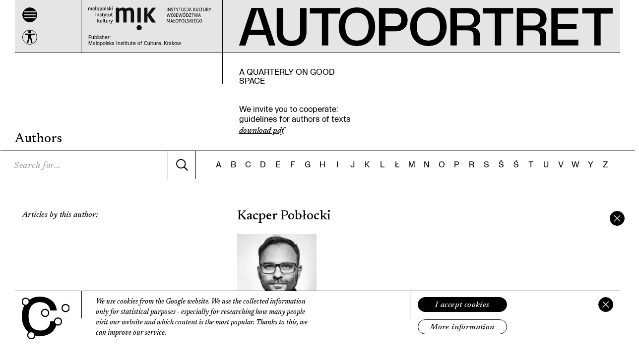

--- FILE ---
content_type: text/html; charset=utf-8
request_url: https://www.autoportret.pl/en/authors/kacper-poblocki/
body_size: 79391
content:
<!DOCTYPE html><html><head><meta charSet="utf-8"/><meta http-equiv="x-ua-compatible" content="ie=edge"/><meta name="viewport" content="width=device-width, initial-scale=1, shrink-to-fit=no"/><meta name="generator" content="Gatsby 5.14.1"/><meta name="theme-color" content="#000000"/><style data-href="/styles.0351e87dd9cb6cd79e83.css" data-identity="gatsby-global-css">@charset "UTF-8";.wp-block-audio{margin:0 0 1em}.wp-block-audio figcaption{margin-bottom:1em;margin-top:.5em}.wp-block-audio audio{min-width:300px;width:100%}.wp-block-button__link{background-color:#32373c;border-radius:9999px;box-shadow:none;box-sizing:border-box;color:#fff;cursor:pointer;display:inline-block;font-size:1.125em;overflow-wrap:break-word;padding:calc(.667em + 2px) calc(1.333em + 2px);text-align:center;text-decoration:none}.wp-block-button__link:active,.wp-block-button__link:focus,.wp-block-button__link:hover,.wp-block-button__link:visited{color:#fff}.wp-block-button__link.aligncenter{text-align:center}.wp-block-button__link.alignright{text-align:right}.wp-block-buttons>.wp-block-button.has-custom-width{max-width:none}.wp-block-buttons>.wp-block-button.has-custom-width .wp-block-button__link{width:100%}.wp-block-buttons>.wp-block-button.wp-block-button__width-25{width:calc(25% - .5em)}.wp-block-buttons>.wp-block-button.wp-block-button__width-50{width:calc(50% - .5em)}.wp-block-buttons>.wp-block-button.wp-block-button__width-75{width:calc(75% - .5em)}.wp-block-buttons>.wp-block-button.wp-block-button__width-100{margin-right:0;width:100%}.wp-block-button.is-style-squared,.wp-block-button__link.wp-block-button.is-style-squared{border-radius:0}.wp-block-button.no-border-radius,.wp-block-button__link.no-border-radius{border-radius:0!important}.is-style-outline>.wp-block-button__link,.wp-block-button__link.is-style-outline{border:2px solid;padding:.667em 1.333em}.is-style-outline>.wp-block-button__link:not(.has-text-color),.wp-block-button__link.is-style-outline:not(.has-text-color){color:currentColor}.is-style-outline>.wp-block-button__link:not(.has-background),.wp-block-button__link.is-style-outline:not(.has-background){background-color:transparent}.wp-block-buttons{display:flex;flex-direction:row;flex-wrap:wrap}.wp-block-buttons.is-vertical{flex-direction:column}.wp-block-buttons.is-vertical>.wp-block-button{margin-right:0}.wp-block-buttons.is-vertical>.wp-block-button:last-child{margin-bottom:0}.wp-block-buttons>.wp-block-button{display:inline-block;margin-bottom:.5em;margin-left:0;margin-right:.5em}.wp-block-buttons>.wp-block-button:last-child{margin-right:0}.wp-block-buttons.is-content-justification-left{justify-content:flex-start}.wp-block-buttons.is-content-justification-left.is-vertical{align-items:flex-start}.wp-block-buttons.is-content-justification-center{justify-content:center}.wp-block-buttons.is-content-justification-center.is-vertical{align-items:center}.wp-block-buttons.is-content-justification-right{justify-content:flex-end}.wp-block-buttons.is-content-justification-right>.wp-block-button{margin-left:.5em;margin-right:0}.wp-block-buttons.is-content-justification-right>.wp-block-button:first-child{margin-left:0}.wp-block-buttons.is-content-justification-right.is-vertical{align-items:flex-end}.wp-block-buttons.is-content-justification-space-between{justify-content:space-between}.wp-block-buttons.aligncenter{text-align:center}.wp-block-buttons.alignleft .wp-block-button{margin-left:0;margin-right:.5em}.wp-block-buttons.alignleft .wp-block-button:last-child{margin-right:0}.wp-block-buttons.alignright .wp-block-button{margin-left:.5em;margin-right:0}.wp-block-buttons.alignright .wp-block-button:first-child{margin-left:0}.wp-block-buttons:not(.is-content-justification-space-between,.is-content-justification-right,.is-content-justification-left,.is-content-justification-center) .wp-block-button.aligncenter{margin-bottom:.5em;margin-left:auto;margin-right:auto;width:100%}.wp-block-calendar{text-align:center}.wp-block-calendar tbody td,.wp-block-calendar th{border:1px solid #ddd;padding:.25em}.wp-block-calendar tfoot td{border:none}.wp-block-calendar table{border-collapse:collapse;width:100%}.wp-block-calendar table th{background:#ddd;font-weight:400}.wp-block-calendar a{text-decoration:underline}.wp-block-calendar table caption,.wp-block-calendar table tbody{color:#40464d}.wp-block-categories.alignleft{margin-right:2em}.wp-block-categories.alignright{margin-left:2em}.wp-block-code code{display:block;overflow-wrap:break-word;white-space:pre-wrap}.wp-block-columns{box-sizing:border-box;display:flex;flex-wrap:wrap;margin-bottom:1.75em}@media (min-width:782px){.wp-block-columns{flex-wrap:nowrap}}.wp-block-columns.has-background{padding:1.25em 2.375em}.wp-block-columns.are-vertically-aligned-top{align-items:flex-start}.wp-block-columns.are-vertically-aligned-center{align-items:center}.wp-block-columns.are-vertically-aligned-bottom{align-items:flex-end}.wp-block-column{flex-grow:1;min-width:0;overflow-wrap:break-word;word-break:break-word}@media (max-width:599px){.wp-block-column{flex-basis:100%!important}}@media (min-width:600px) and (max-width:781px){.wp-block-column:not(:only-child){flex-basis:calc(50% - 1em)!important;flex-grow:0}.wp-block-column:nth-child(2n){margin-left:2em}}@media (min-width:782px){.wp-block-column{flex-basis:0;flex-grow:1}.wp-block-column[style*=flex-basis]{flex-grow:0}.wp-block-column:not(:first-child){margin-left:2em}}.wp-block-column.is-vertically-aligned-top{align-self:flex-start}.wp-block-column.is-vertically-aligned-center{align-self:center}.wp-block-column.is-vertically-aligned-bottom{align-self:flex-end}.wp-block-column.is-vertically-aligned-bottom,.wp-block-column.is-vertically-aligned-center,.wp-block-column.is-vertically-aligned-top{width:100%}.wp-block-cover,.wp-block-cover-image{align-items:center;background-position:50%;background-size:cover;box-sizing:border-box;display:flex;justify-content:center;min-height:430px;padding:1em;position:relative;width:100%}.wp-block-cover-image.has-parallax,.wp-block-cover.has-parallax{background-attachment:fixed}@supports (-webkit-overflow-scrolling:touch){.wp-block-cover-image.has-parallax,.wp-block-cover.has-parallax{background-attachment:scroll}}@media (prefers-reduced-motion:reduce){.wp-block-cover-image.has-parallax,.wp-block-cover.has-parallax{background-attachment:scroll}}.wp-block-cover-image.is-repeated,.wp-block-cover.is-repeated{background-repeat:repeat;background-size:auto}.wp-block-cover-image.has-background-dim:not([class*=-background-color]),.wp-block-cover.has-background-dim:not([class*=-background-color]){background-color:#000}.wp-block-cover-image.has-background-dim:before,.wp-block-cover.has-background-dim:before{background-color:inherit;content:""}.wp-block-cover .wp-block-cover__gradient-background,.wp-block-cover-image .wp-block-cover__gradient-background,.wp-block-cover-image.has-background-dim:not(.has-background-gradient):before,.wp-block-cover.has-background-dim:not(.has-background-gradient):before{bottom:0;left:0;opacity:.5;position:absolute;right:0;top:0;z-index:1}.wp-block-cover-image.has-background-dim.has-background-dim-10 .wp-block-cover__gradient-background,.wp-block-cover-image.has-background-dim.has-background-dim-10:not(.has-background-gradient):before,.wp-block-cover.has-background-dim.has-background-dim-10 .wp-block-cover__gradient-background,.wp-block-cover.has-background-dim.has-background-dim-10:not(.has-background-gradient):before{opacity:.1}.wp-block-cover-image.has-background-dim.has-background-dim-20 .wp-block-cover__gradient-background,.wp-block-cover-image.has-background-dim.has-background-dim-20:not(.has-background-gradient):before,.wp-block-cover.has-background-dim.has-background-dim-20 .wp-block-cover__gradient-background,.wp-block-cover.has-background-dim.has-background-dim-20:not(.has-background-gradient):before{opacity:.2}.wp-block-cover-image.has-background-dim.has-background-dim-30 .wp-block-cover__gradient-background,.wp-block-cover-image.has-background-dim.has-background-dim-30:not(.has-background-gradient):before,.wp-block-cover.has-background-dim.has-background-dim-30 .wp-block-cover__gradient-background,.wp-block-cover.has-background-dim.has-background-dim-30:not(.has-background-gradient):before{opacity:.3}.wp-block-cover-image.has-background-dim.has-background-dim-40 .wp-block-cover__gradient-background,.wp-block-cover-image.has-background-dim.has-background-dim-40:not(.has-background-gradient):before,.wp-block-cover.has-background-dim.has-background-dim-40 .wp-block-cover__gradient-background,.wp-block-cover.has-background-dim.has-background-dim-40:not(.has-background-gradient):before{opacity:.4}.wp-block-cover-image.has-background-dim.has-background-dim-50 .wp-block-cover__gradient-background,.wp-block-cover-image.has-background-dim.has-background-dim-50:not(.has-background-gradient):before,.wp-block-cover.has-background-dim.has-background-dim-50 .wp-block-cover__gradient-background,.wp-block-cover.has-background-dim.has-background-dim-50:not(.has-background-gradient):before{opacity:.5}.wp-block-cover-image.has-background-dim.has-background-dim-60 .wp-block-cover__gradient-background,.wp-block-cover-image.has-background-dim.has-background-dim-60:not(.has-background-gradient):before,.wp-block-cover.has-background-dim.has-background-dim-60 .wp-block-cover__gradient-background,.wp-block-cover.has-background-dim.has-background-dim-60:not(.has-background-gradient):before{opacity:.6}.wp-block-cover-image.has-background-dim.has-background-dim-70 .wp-block-cover__gradient-background,.wp-block-cover-image.has-background-dim.has-background-dim-70:not(.has-background-gradient):before,.wp-block-cover.has-background-dim.has-background-dim-70 .wp-block-cover__gradient-background,.wp-block-cover.has-background-dim.has-background-dim-70:not(.has-background-gradient):before{opacity:.7}.wp-block-cover-image.has-background-dim.has-background-dim-80 .wp-block-cover__gradient-background,.wp-block-cover-image.has-background-dim.has-background-dim-80:not(.has-background-gradient):before,.wp-block-cover.has-background-dim.has-background-dim-80 .wp-block-cover__gradient-background,.wp-block-cover.has-background-dim.has-background-dim-80:not(.has-background-gradient):before{opacity:.8}.wp-block-cover-image.has-background-dim.has-background-dim-90 .wp-block-cover__gradient-background,.wp-block-cover-image.has-background-dim.has-background-dim-90:not(.has-background-gradient):before,.wp-block-cover.has-background-dim.has-background-dim-90 .wp-block-cover__gradient-background,.wp-block-cover.has-background-dim.has-background-dim-90:not(.has-background-gradient):before{opacity:.9}.wp-block-cover-image.has-background-dim.has-background-dim-100 .wp-block-cover__gradient-background,.wp-block-cover-image.has-background-dim.has-background-dim-100:not(.has-background-gradient):before,.wp-block-cover.has-background-dim.has-background-dim-100 .wp-block-cover__gradient-background,.wp-block-cover.has-background-dim.has-background-dim-100:not(.has-background-gradient):before{opacity:1}.wp-block-cover-image.alignleft,.wp-block-cover-image.alignright,.wp-block-cover.alignleft,.wp-block-cover.alignright{max-width:420px;width:100%}.wp-block-cover-image:after,.wp-block-cover:after{content:"";display:block;font-size:0;min-height:inherit}@supports (position:sticky){.wp-block-cover-image:after,.wp-block-cover:after{content:none}}.wp-block-cover-image.aligncenter,.wp-block-cover-image.alignleft,.wp-block-cover-image.alignright,.wp-block-cover.aligncenter,.wp-block-cover.alignleft,.wp-block-cover.alignright{display:flex}.wp-block-cover .wp-block-cover__inner-container,.wp-block-cover-image .wp-block-cover__inner-container{color:#fff;width:100%;z-index:1}.wp-block-cover h1:not(.has-text-color),.wp-block-cover h2:not(.has-text-color),.wp-block-cover h3:not(.has-text-color),.wp-block-cover h4:not(.has-text-color),.wp-block-cover h5:not(.has-text-color),.wp-block-cover h6:not(.has-text-color),.wp-block-cover p:not(.has-text-color),.wp-block-cover-image h1:not(.has-text-color),.wp-block-cover-image h2:not(.has-text-color),.wp-block-cover-image h3:not(.has-text-color),.wp-block-cover-image h4:not(.has-text-color),.wp-block-cover-image h5:not(.has-text-color),.wp-block-cover-image h6:not(.has-text-color),.wp-block-cover-image p:not(.has-text-color){color:inherit}.wp-block-cover-image.is-position-top-left,.wp-block-cover.is-position-top-left{align-items:flex-start;justify-content:flex-start}.wp-block-cover-image.is-position-top-center,.wp-block-cover.is-position-top-center{align-items:flex-start;justify-content:center}.wp-block-cover-image.is-position-top-right,.wp-block-cover.is-position-top-right{align-items:flex-start;justify-content:flex-end}.wp-block-cover-image.is-position-center-left,.wp-block-cover.is-position-center-left{align-items:center;justify-content:flex-start}.wp-block-cover-image.is-position-center-center,.wp-block-cover.is-position-center-center{align-items:center;justify-content:center}.wp-block-cover-image.is-position-center-right,.wp-block-cover.is-position-center-right{align-items:center;justify-content:flex-end}.wp-block-cover-image.is-position-bottom-left,.wp-block-cover.is-position-bottom-left{align-items:flex-end;justify-content:flex-start}.wp-block-cover-image.is-position-bottom-center,.wp-block-cover.is-position-bottom-center{align-items:flex-end;justify-content:center}.wp-block-cover-image.is-position-bottom-right,.wp-block-cover.is-position-bottom-right{align-items:flex-end;justify-content:flex-end}.wp-block-cover-image.has-custom-content-position.has-custom-content-position .wp-block-cover__inner-container,.wp-block-cover.has-custom-content-position.has-custom-content-position .wp-block-cover__inner-container{margin:0;width:auto}.wp-block-cover img.wp-block-cover__image-background,.wp-block-cover video.wp-block-cover__video-background,.wp-block-cover-image img.wp-block-cover__image-background,.wp-block-cover-image video.wp-block-cover__video-background{border:none;bottom:0;box-shadow:none;height:100%;left:0;margin:0;max-height:none;max-width:none;-o-object-fit:cover;object-fit:cover;outline:none;padding:0;position:absolute;right:0;top:0;width:100%}.wp-block-cover__image-background,.wp-block-cover__video-background{z-index:0}.wp-block-cover-image-text,.wp-block-cover-image-text a,.wp-block-cover-image-text a:active,.wp-block-cover-image-text a:focus,.wp-block-cover-image-text a:hover,.wp-block-cover-text,.wp-block-cover-text a,.wp-block-cover-text a:active,.wp-block-cover-text a:focus,.wp-block-cover-text a:hover,section.wp-block-cover-image h2,section.wp-block-cover-image h2 a,section.wp-block-cover-image h2 a:active,section.wp-block-cover-image h2 a:focus,section.wp-block-cover-image h2 a:hover{color:#fff}.wp-block-cover-image .wp-block-cover.has-left-content{justify-content:flex-start}.wp-block-cover-image .wp-block-cover.has-right-content{justify-content:flex-end}.wp-block-cover-image.has-left-content .wp-block-cover-image-text,.wp-block-cover.has-left-content .wp-block-cover-text,section.wp-block-cover-image.has-left-content>h2{margin-left:0;text-align:left}.wp-block-cover-image.has-right-content .wp-block-cover-image-text,.wp-block-cover.has-right-content .wp-block-cover-text,section.wp-block-cover-image.has-right-content>h2{margin-right:0;text-align:right}.wp-block-cover .wp-block-cover-text,.wp-block-cover-image .wp-block-cover-image-text,section.wp-block-cover-image>h2{font-size:2em;line-height:1.25;margin-bottom:0;max-width:840px;padding:.44em;text-align:center;z-index:1}.wp-block-embed.alignleft,.wp-block-embed.alignright,.wp-block[data-align=left]>[data-type="core/embed"],.wp-block[data-align=right]>[data-type="core/embed"]{max-width:360px;width:100%}.wp-block-embed.alignleft .wp-block-embed__wrapper,.wp-block-embed.alignright .wp-block-embed__wrapper,.wp-block[data-align=left]>[data-type="core/embed"] .wp-block-embed__wrapper,.wp-block[data-align=right]>[data-type="core/embed"] .wp-block-embed__wrapper{min-width:280px}.wp-block-cover .wp-block-embed{min-height:240px;min-width:320px}.wp-block-embed{margin:0 0 1em}.wp-block-embed figcaption{margin-bottom:1em;margin-top:.5em}.wp-block-embed iframe{max-width:100%}.wp-block-embed__wrapper{position:relative}.wp-embed-responsive .wp-has-aspect-ratio .wp-block-embed__wrapper:before{content:"";display:block;padding-top:50%}.wp-embed-responsive .wp-has-aspect-ratio iframe{bottom:0;height:100%;left:0;position:absolute;right:0;top:0;width:100%}.wp-embed-responsive .wp-embed-aspect-21-9 .wp-block-embed__wrapper:before{padding-top:42.85%}.wp-embed-responsive .wp-embed-aspect-18-9 .wp-block-embed__wrapper:before{padding-top:50%}.wp-embed-responsive .wp-embed-aspect-16-9 .wp-block-embed__wrapper:before{padding-top:56.25%}.wp-embed-responsive .wp-embed-aspect-4-3 .wp-block-embed__wrapper:before{padding-top:75%}.wp-embed-responsive .wp-embed-aspect-1-1 .wp-block-embed__wrapper:before{padding-top:100%}.wp-embed-responsive .wp-embed-aspect-9-16 .wp-block-embed__wrapper:before{padding-top:177.77%}.wp-embed-responsive .wp-embed-aspect-1-2 .wp-block-embed__wrapper:before{padding-top:200%}.wp-block-file{margin-bottom:1.5em}.wp-block-file.aligncenter{text-align:center}.wp-block-file.alignright{text-align:right}.wp-block-file .wp-block-file__button{background:#32373c;border-radius:2em;color:#fff;font-size:.8em;padding:.5em 1em}.wp-block-file a.wp-block-file__button{text-decoration:none}.wp-block-file a.wp-block-file__button:active,.wp-block-file a.wp-block-file__button:focus,.wp-block-file a.wp-block-file__button:hover,.wp-block-file a.wp-block-file__button:visited{box-shadow:none;color:#fff;opacity:.85;text-decoration:none}.wp-block-file *+.wp-block-file__button{margin-left:.75em}.blocks-gallery-grid,.wp-block-gallery{display:flex;flex-wrap:wrap;list-style-type:none;margin:0;padding:0}.blocks-gallery-grid .blocks-gallery-image,.blocks-gallery-grid .blocks-gallery-item,.wp-block-gallery .blocks-gallery-image,.wp-block-gallery .blocks-gallery-item{align-self:flex-start;display:flex;flex-direction:column;flex-grow:1;justify-content:center;margin:0 1em 1em 0;position:relative;width:calc(50% - 1em)}.blocks-gallery-grid .blocks-gallery-image:nth-of-type(2n),.blocks-gallery-grid .blocks-gallery-item:nth-of-type(2n),.wp-block-gallery .blocks-gallery-image:nth-of-type(2n),.wp-block-gallery .blocks-gallery-item:nth-of-type(2n){margin-right:0}.blocks-gallery-grid .blocks-gallery-image figure,.blocks-gallery-grid .blocks-gallery-item figure,.wp-block-gallery .blocks-gallery-image figure,.wp-block-gallery .blocks-gallery-item figure{height:100%;margin:0}@supports (position:sticky){.blocks-gallery-grid .blocks-gallery-image figure,.blocks-gallery-grid .blocks-gallery-item figure,.wp-block-gallery .blocks-gallery-image figure,.wp-block-gallery .blocks-gallery-item figure{align-items:flex-end;display:flex;justify-content:flex-start}}.blocks-gallery-grid .blocks-gallery-image img,.blocks-gallery-grid .blocks-gallery-item img,.wp-block-gallery .blocks-gallery-image img,.wp-block-gallery .blocks-gallery-item img{display:block;height:auto;max-width:100%;width:100%}@supports (position:sticky){.blocks-gallery-grid .blocks-gallery-image img,.blocks-gallery-grid .blocks-gallery-item img,.wp-block-gallery .blocks-gallery-image img,.wp-block-gallery .blocks-gallery-item img{width:auto}}.blocks-gallery-grid .blocks-gallery-image figcaption,.blocks-gallery-grid .blocks-gallery-item figcaption,.wp-block-gallery .blocks-gallery-image figcaption,.wp-block-gallery .blocks-gallery-item figcaption{background:linear-gradient(0deg,rgba(0,0,0,.7),rgba(0,0,0,.3) 70%,transparent);bottom:0;box-sizing:border-box;color:#fff;font-size:.8em;margin:0;max-height:100%;overflow:auto;padding:3em .77em .7em;position:absolute;text-align:center;width:100%}.blocks-gallery-grid .blocks-gallery-image figcaption img,.blocks-gallery-grid .blocks-gallery-item figcaption img,.wp-block-gallery .blocks-gallery-image figcaption img,.wp-block-gallery .blocks-gallery-item figcaption img{display:inline}.blocks-gallery-grid figcaption,.wp-block-gallery figcaption{flex-grow:1}.blocks-gallery-grid.is-cropped .blocks-gallery-image,.blocks-gallery-grid.is-cropped .blocks-gallery-item,.wp-block-gallery.is-cropped .blocks-gallery-image,.wp-block-gallery.is-cropped .blocks-gallery-item{align-self:inherit}.blocks-gallery-grid.is-cropped .blocks-gallery-image a,.blocks-gallery-grid.is-cropped .blocks-gallery-image img,.blocks-gallery-grid.is-cropped .blocks-gallery-item a,.blocks-gallery-grid.is-cropped .blocks-gallery-item img,.wp-block-gallery.is-cropped .blocks-gallery-image a,.wp-block-gallery.is-cropped .blocks-gallery-image img,.wp-block-gallery.is-cropped .blocks-gallery-item a,.wp-block-gallery.is-cropped .blocks-gallery-item img{width:100%}@supports (position:sticky){.blocks-gallery-grid.is-cropped .blocks-gallery-image a,.blocks-gallery-grid.is-cropped .blocks-gallery-image img,.blocks-gallery-grid.is-cropped .blocks-gallery-item a,.blocks-gallery-grid.is-cropped .blocks-gallery-item img,.wp-block-gallery.is-cropped .blocks-gallery-image a,.wp-block-gallery.is-cropped .blocks-gallery-image img,.wp-block-gallery.is-cropped .blocks-gallery-item a,.wp-block-gallery.is-cropped .blocks-gallery-item img{flex:1;height:100%;-o-object-fit:cover;object-fit:cover}}.blocks-gallery-grid.columns-1 .blocks-gallery-image,.blocks-gallery-grid.columns-1 .blocks-gallery-item,.wp-block-gallery.columns-1 .blocks-gallery-image,.wp-block-gallery.columns-1 .blocks-gallery-item{margin-right:0;width:100%}@media (min-width:600px){.blocks-gallery-grid.columns-3 .blocks-gallery-image,.blocks-gallery-grid.columns-3 .blocks-gallery-item,.wp-block-gallery.columns-3 .blocks-gallery-image,.wp-block-gallery.columns-3 .blocks-gallery-item{margin-right:1em;width:calc(33.33333% - .66667em)}.blocks-gallery-grid.columns-4 .blocks-gallery-image,.blocks-gallery-grid.columns-4 .blocks-gallery-item,.wp-block-gallery.columns-4 .blocks-gallery-image,.wp-block-gallery.columns-4 .blocks-gallery-item{margin-right:1em;width:calc(25% - .75em)}.blocks-gallery-grid.columns-5 .blocks-gallery-image,.blocks-gallery-grid.columns-5 .blocks-gallery-item,.wp-block-gallery.columns-5 .blocks-gallery-image,.wp-block-gallery.columns-5 .blocks-gallery-item{margin-right:1em;width:calc(20% - .8em)}.blocks-gallery-grid.columns-6 .blocks-gallery-image,.blocks-gallery-grid.columns-6 .blocks-gallery-item,.wp-block-gallery.columns-6 .blocks-gallery-image,.wp-block-gallery.columns-6 .blocks-gallery-item{margin-right:1em;width:calc(16.66667% - .83333em)}.blocks-gallery-grid.columns-7 .blocks-gallery-image,.blocks-gallery-grid.columns-7 .blocks-gallery-item,.wp-block-gallery.columns-7 .blocks-gallery-image,.wp-block-gallery.columns-7 .blocks-gallery-item{margin-right:1em;width:calc(14.28571% - .85714em)}.blocks-gallery-grid.columns-8 .blocks-gallery-image,.blocks-gallery-grid.columns-8 .blocks-gallery-item,.wp-block-gallery.columns-8 .blocks-gallery-image,.wp-block-gallery.columns-8 .blocks-gallery-item{margin-right:1em;width:calc(12.5% - .875em)}.blocks-gallery-grid.columns-1 .blocks-gallery-image:nth-of-type(1n),.blocks-gallery-grid.columns-1 .blocks-gallery-item:nth-of-type(1n),.blocks-gallery-grid.columns-2 .blocks-gallery-image:nth-of-type(2n),.blocks-gallery-grid.columns-2 .blocks-gallery-item:nth-of-type(2n),.blocks-gallery-grid.columns-3 .blocks-gallery-image:nth-of-type(3n),.blocks-gallery-grid.columns-3 .blocks-gallery-item:nth-of-type(3n),.blocks-gallery-grid.columns-4 .blocks-gallery-image:nth-of-type(4n),.blocks-gallery-grid.columns-4 .blocks-gallery-item:nth-of-type(4n),.blocks-gallery-grid.columns-5 .blocks-gallery-image:nth-of-type(5n),.blocks-gallery-grid.columns-5 .blocks-gallery-item:nth-of-type(5n),.blocks-gallery-grid.columns-6 .blocks-gallery-image:nth-of-type(6n),.blocks-gallery-grid.columns-6 .blocks-gallery-item:nth-of-type(6n),.blocks-gallery-grid.columns-7 .blocks-gallery-image:nth-of-type(7n),.blocks-gallery-grid.columns-7 .blocks-gallery-item:nth-of-type(7n),.blocks-gallery-grid.columns-8 .blocks-gallery-image:nth-of-type(8n),.blocks-gallery-grid.columns-8 .blocks-gallery-item:nth-of-type(8n),.wp-block-gallery.columns-1 .blocks-gallery-image:nth-of-type(1n),.wp-block-gallery.columns-1 .blocks-gallery-item:nth-of-type(1n),.wp-block-gallery.columns-2 .blocks-gallery-image:nth-of-type(2n),.wp-block-gallery.columns-2 .blocks-gallery-item:nth-of-type(2n),.wp-block-gallery.columns-3 .blocks-gallery-image:nth-of-type(3n),.wp-block-gallery.columns-3 .blocks-gallery-item:nth-of-type(3n),.wp-block-gallery.columns-4 .blocks-gallery-image:nth-of-type(4n),.wp-block-gallery.columns-4 .blocks-gallery-item:nth-of-type(4n),.wp-block-gallery.columns-5 .blocks-gallery-image:nth-of-type(5n),.wp-block-gallery.columns-5 .blocks-gallery-item:nth-of-type(5n),.wp-block-gallery.columns-6 .blocks-gallery-image:nth-of-type(6n),.wp-block-gallery.columns-6 .blocks-gallery-item:nth-of-type(6n),.wp-block-gallery.columns-7 .blocks-gallery-image:nth-of-type(7n),.wp-block-gallery.columns-7 .blocks-gallery-item:nth-of-type(7n),.wp-block-gallery.columns-8 .blocks-gallery-image:nth-of-type(8n),.wp-block-gallery.columns-8 .blocks-gallery-item:nth-of-type(8n){margin-right:0}}.blocks-gallery-grid .blocks-gallery-image:last-child,.blocks-gallery-grid .blocks-gallery-item:last-child,.wp-block-gallery .blocks-gallery-image:last-child,.wp-block-gallery .blocks-gallery-item:last-child{margin-right:0}.blocks-gallery-grid.alignleft,.blocks-gallery-grid.alignright,.wp-block-gallery.alignleft,.wp-block-gallery.alignright{max-width:420px;width:100%}.blocks-gallery-grid.aligncenter .blocks-gallery-item figure,.wp-block-gallery.aligncenter .blocks-gallery-item figure{justify-content:center}.wp-block-group{box-sizing:border-box}h1.has-background,h2.has-background,h3.has-background,h4.has-background,h5.has-background,h6.has-background{padding:1.25em 2.375em}.wp-block-image{margin:0 0 1em}.wp-block-image img,.wp-caption{max-width:100%}.wp-block-image:not(.is-style-rounded) img{border-radius:inherit}.wp-block-image.aligncenter{text-align:center}.wp-block-image.alignfull img,.wp-block-image.alignwide img{width:100%}.wp-block-image .aligncenter,.wp-block-image .alignleft,.wp-block-image .alignright{display:table}.wp-block-image .aligncenter>figcaption,.wp-block-image .alignleft>figcaption,.wp-block-image .alignright>figcaption{caption-side:bottom;display:table-caption}.wp-block-image .alignleft{float:left;margin:.5em 1em .5em 0}.wp-block-image .alignright{float:right;margin:.5em 0 .5em 1em}.wp-block-image .aligncenter{margin-left:auto;margin-right:auto}.wp-block-image figcaption{margin-bottom:1em;margin-top:.5em}.wp-block-image.is-style-circle-mask img,.wp-block-image.is-style-rounded img{border-radius:9999px}@supports ((-webkit-mask-image:none) or (mask-image:none)) or (-webkit-mask-image:none){.wp-block-image.is-style-circle-mask img{border-radius:0;-webkit-mask-image:url('data:image/svg+xml;utf8,<svg viewBox="0 0 100 100" xmlns="http://www.w3.org/2000/svg"><circle cx="50" cy="50" r="50"/></svg>');mask-image:url('data:image/svg+xml;utf8,<svg viewBox="0 0 100 100" xmlns="http://www.w3.org/2000/svg"><circle cx="50" cy="50" r="50"/></svg>');mask-mode:alpha;-webkit-mask-position:center;mask-position:center;-webkit-mask-repeat:no-repeat;mask-repeat:no-repeat;-webkit-mask-size:contain;mask-size:contain}}ol.wp-block-latest-comments{padding-left:0}.wp-block-latest-comments__comment{line-height:1.1;list-style:none;margin-bottom:1em}.has-avatars .wp-block-latest-comments__comment{list-style:none;min-height:2.25em}.has-avatars .wp-block-latest-comments__comment .wp-block-latest-comments__comment-excerpt,.has-avatars .wp-block-latest-comments__comment .wp-block-latest-comments__comment-meta{margin-left:3.25em}.has-dates .wp-block-latest-comments__comment,.has-excerpts .wp-block-latest-comments__comment{line-height:1.5}.wp-block-latest-comments__comment-excerpt p{font-size:.875em;line-height:1.8;margin:.36em 0 1.4em}.wp-block-latest-comments__comment-date{display:block;font-size:.75em}.wp-block-latest-comments .avatar,.wp-block-latest-comments__comment-avatar{border-radius:1.5em;display:block;float:left;height:2.5em;margin-right:.75em;width:2.5em}.wp-block-latest-posts.alignleft{margin-right:2em}.wp-block-latest-posts.alignright{margin-left:2em}.wp-block-latest-posts.wp-block-latest-posts__list{list-style:none}.wp-block-latest-posts.wp-block-latest-posts__list li{clear:both}.wp-block-latest-posts.is-grid{display:flex;flex-wrap:wrap;padding:0}.wp-block-latest-posts.is-grid li{margin:0 1.25em 1.25em 0;width:100%}@media (min-width:600px){.wp-block-latest-posts.columns-2 li{width:calc(50% - .625em)}.wp-block-latest-posts.columns-2 li:nth-child(2n){margin-right:0}.wp-block-latest-posts.columns-3 li{width:calc(33.33333% - .83333em)}.wp-block-latest-posts.columns-3 li:nth-child(3n){margin-right:0}.wp-block-latest-posts.columns-4 li{width:calc(25% - .9375em)}.wp-block-latest-posts.columns-4 li:nth-child(4n){margin-right:0}.wp-block-latest-posts.columns-5 li{width:calc(20% - 1em)}.wp-block-latest-posts.columns-5 li:nth-child(5n){margin-right:0}.wp-block-latest-posts.columns-6 li{width:calc(16.66667% - 1.04167em)}.wp-block-latest-posts.columns-6 li:nth-child(6n){margin-right:0}}.wp-block-latest-posts__post-author,.wp-block-latest-posts__post-date{color:#555;display:block;font-size:.8125em}.wp-block-latest-posts__post-excerpt{margin-bottom:1em;margin-top:.5em}.wp-block-latest-posts__featured-image a{display:inline-block}.wp-block-latest-posts__featured-image img{height:auto;width:auto}.wp-block-latest-posts__featured-image.alignleft{margin-right:1em}.wp-block-latest-posts__featured-image.alignright{margin-left:1em}.wp-block-latest-posts__featured-image.aligncenter{margin-bottom:1em;text-align:center}.block-editor-image-alignment-control__row .components-base-control__field{align-items:center;display:flex;justify-content:space-between}.block-editor-image-alignment-control__row .components-base-control__field .components-base-control__label{margin-bottom:0}ol.has-background,ul.has-background{padding:1.25em 2.375em}.wp-block-media-text{
  /*!rtl:begin:ignore*/direction:ltr;
  /*!rtl:end:ignore*/display:grid;grid-template-columns:50% 1fr;grid-template-rows:auto}.wp-block-media-text.has-media-on-the-right{grid-template-columns:1fr 50%}.wp-block-media-text.is-vertically-aligned-top .wp-block-media-text__content,.wp-block-media-text.is-vertically-aligned-top .wp-block-media-text__media{align-self:start}.wp-block-media-text .wp-block-media-text__content,.wp-block-media-text .wp-block-media-text__media,.wp-block-media-text.is-vertically-aligned-center .wp-block-media-text__content,.wp-block-media-text.is-vertically-aligned-center .wp-block-media-text__media{align-self:center}.wp-block-media-text.is-vertically-aligned-bottom .wp-block-media-text__content,.wp-block-media-text.is-vertically-aligned-bottom .wp-block-media-text__media{align-self:end}.wp-block-media-text .wp-block-media-text__media{
  /*!rtl:begin:ignore*/grid-column:1;grid-row:1;
  /*!rtl:end:ignore*/margin:0}.wp-block-media-text .wp-block-media-text__content{direction:ltr;
  /*!rtl:begin:ignore*/grid-column:2;grid-row:1;
  /*!rtl:end:ignore*/padding:0 8%;word-break:break-word}.wp-block-media-text.has-media-on-the-right .wp-block-media-text__media{
  /*!rtl:begin:ignore*/grid-column:2;grid-row:1
  /*!rtl:end:ignore*/}.wp-block-media-text.has-media-on-the-right .wp-block-media-text__content{
  /*!rtl:begin:ignore*/grid-column:1;grid-row:1
  /*!rtl:end:ignore*/}.wp-block-media-text__media img,.wp-block-media-text__media video{max-width:unset;vertical-align:middle;width:100%}.wp-block-media-text.is-image-fill .wp-block-media-text__media{background-size:cover;height:100%;min-height:250px}.wp-block-media-text.is-image-fill .wp-block-media-text__media>a{display:block;height:100%}.wp-block-media-text.is-image-fill .wp-block-media-text__media img{clip:rect(0,0,0,0);border:0;height:1px;margin:-1px;overflow:hidden;padding:0;position:absolute;width:1px}@media (max-width:600px){.wp-block-media-text.is-stacked-on-mobile{grid-template-columns:100%!important}.wp-block-media-text.is-stacked-on-mobile .wp-block-media-text__media{grid-column:1;grid-row:1}.wp-block-media-text.is-stacked-on-mobile .wp-block-media-text__content{grid-column:1;grid-row:2}}.wp-block-navigation ul,.wp-block-navigation ul li{list-style:none;padding:0}.wp-block-navigation__container{align-items:center;display:flex;flex-wrap:wrap;list-style:none;margin:0;padding-left:0}.is-vertical .wp-block-navigation__container{display:block}.items-justified-center>ul{justify-content:center}.items-justified-right>ul{justify-content:flex-end}.items-justified-space-between>ul{justify-content:space-between}.wp-block-navigation .wp-block-navigation-link,.wp-block-navigation .wp-block-pages-list__item{align-items:center;display:flex;margin:0 .5em 0 0;position:relative}.wp-block-navigation .wp-block-navigation-link .wp-block-navigation-link__container:empty,.wp-block-navigation .wp-block-pages-list__item .wp-block-navigation-link__container:empty{display:none}.wp-block-navigation .wp-block-navigation__container>.wp-block-navigation-link:last-child,.wp-block-navigation .wp-block-navigation__container>.wp-block-pages-list__item:last-child{margin-right:0}.wp-block-navigation .wp-block-navigation-link__content,.wp-block-navigation .wp-block-pages-list__item__link{color:inherit;display:block;padding:.5em 1em}.wp-block-navigation[style*=text-decoration] .wp-block-navigation-link,.wp-block-navigation[style*=text-decoration] .wp-block-navigation-link__container,.wp-block-navigation[style*=text-decoration] .wp-block-navigation-link__content,.wp-block-navigation[style*=text-decoration] .wp-block-navigation-link__content:active,.wp-block-navigation[style*=text-decoration] .wp-block-navigation-link__content:focus,.wp-block-navigation[style*=text-decoration] .wp-block-pages-list__item,.wp-block-navigation[style*=text-decoration] .wp-block-pages-list__item__link,.wp-block-navigation[style*=text-decoration] .wp-block-pages-list__item__link:active,.wp-block-navigation[style*=text-decoration] .wp-block-pages-list__item__link:focus{text-decoration:inherit}.wp-block-navigation:not([style*=text-decoration]) .wp-block-navigation-link__content,.wp-block-navigation:not([style*=text-decoration]) .wp-block-navigation-link__content:active,.wp-block-navigation:not([style*=text-decoration]) .wp-block-navigation-link__content:focus,.wp-block-navigation:not([style*=text-decoration]) .wp-block-pages-list__item__link,.wp-block-navigation:not([style*=text-decoration]) .wp-block-pages-list__item__link:active,.wp-block-navigation:not([style*=text-decoration]) .wp-block-pages-list__item__link:focus{text-decoration:none}.wp-block-navigation .wp-block-navigation-link__label{overflow-wrap:break-word;word-break:normal}.wp-block-navigation .wp-block-navigation-link__submenu-icon,.wp-block-navigation .wp-block-page-list__submenu-icon{height:inherit;padding:.375em 1em .375em 0}.wp-block-navigation .wp-block-navigation-link__submenu-icon svg,.wp-block-navigation .wp-block-page-list__submenu-icon svg{stroke:currentColor}.wp-block-navigation .has-child>.wp-block-navigation-link__content,.wp-block-navigation .has-child>.wp-block-pages-list__item__link{padding-right:.5em}.wp-block-navigation .has-child .submenu-container,.wp-block-navigation .has-child .wp-block-navigation-link__container{align-items:normal;background-color:inherit;color:inherit;display:flex;flex-direction:column;left:0;min-width:200px;opacity:0;position:absolute;top:100%;transition:opacity .1s linear;visibility:hidden;z-index:2}.wp-block-navigation .has-child .submenu-container>.wp-block-navigation-link,.wp-block-navigation .has-child .submenu-container>.wp-block-pages-list__item,.wp-block-navigation .has-child .wp-block-navigation-link__container>.wp-block-navigation-link,.wp-block-navigation .has-child .wp-block-navigation-link__container>.wp-block-pages-list__item{margin:0}.wp-block-navigation .has-child .submenu-container>.wp-block-navigation-link>.wp-block-navigation-link__content,.wp-block-navigation .has-child .submenu-container>.wp-block-navigation-link>.wp-block-pages-list__item__link,.wp-block-navigation .has-child .submenu-container>.wp-block-pages-list__item>.wp-block-navigation-link__content,.wp-block-navigation .has-child .submenu-container>.wp-block-pages-list__item>.wp-block-pages-list__item__link,.wp-block-navigation .has-child .wp-block-navigation-link__container>.wp-block-navigation-link>.wp-block-navigation-link__content,.wp-block-navigation .has-child .wp-block-navigation-link__container>.wp-block-navigation-link>.wp-block-pages-list__item__link,.wp-block-navigation .has-child .wp-block-navigation-link__container>.wp-block-pages-list__item>.wp-block-navigation-link__content,.wp-block-navigation .has-child .wp-block-navigation-link__container>.wp-block-pages-list__item>.wp-block-pages-list__item__link{flex-grow:1}.wp-block-navigation .has-child .submenu-container>.wp-block-navigation-link>.wp-block-navigation-link__submenu-icon,.wp-block-navigation .has-child .submenu-container>.wp-block-navigation-link>.wp-block-page-list__submenu-icon,.wp-block-navigation .has-child .submenu-container>.wp-block-pages-list__item>.wp-block-navigation-link__submenu-icon,.wp-block-navigation .has-child .submenu-container>.wp-block-pages-list__item>.wp-block-page-list__submenu-icon,.wp-block-navigation .has-child .wp-block-navigation-link__container>.wp-block-navigation-link>.wp-block-navigation-link__submenu-icon,.wp-block-navigation .has-child .wp-block-navigation-link__container>.wp-block-navigation-link>.wp-block-page-list__submenu-icon,.wp-block-navigation .has-child .wp-block-navigation-link__container>.wp-block-pages-list__item>.wp-block-navigation-link__submenu-icon,.wp-block-navigation .has-child .wp-block-navigation-link__container>.wp-block-pages-list__item>.wp-block-page-list__submenu-icon{padding-right:.5em}@media (min-width:782px){.wp-block-navigation .has-child .submenu-container .submenu-container,.wp-block-navigation .has-child .submenu-container .wp-block-navigation-link__container,.wp-block-navigation .has-child .wp-block-navigation-link__container .submenu-container,.wp-block-navigation .has-child .wp-block-navigation-link__container .wp-block-navigation-link__container{left:100%;top:0}.wp-block-navigation .has-child .submenu-container .submenu-container:before,.wp-block-navigation .has-child .submenu-container .wp-block-navigation-link__container:before,.wp-block-navigation .has-child .wp-block-navigation-link__container .submenu-container:before,.wp-block-navigation .has-child .wp-block-navigation-link__container .wp-block-navigation-link__container:before{background:transparent;content:"";display:block;height:100%;position:absolute;right:100%;width:.5em}.wp-block-navigation .has-child .submenu-container .wp-block-navigation-link__submenu-icon svg,.wp-block-navigation .has-child .submenu-container .wp-block-page-list__submenu-icon svg,.wp-block-navigation .has-child .wp-block-navigation-link__container .wp-block-navigation-link__submenu-icon svg,.wp-block-navigation .has-child .wp-block-navigation-link__container .wp-block-page-list__submenu-icon svg{transform:rotate(-90deg)}}.wp-block-navigation .has-child:hover>.wp-block-navigation-link__container{opacity:1;visibility:visible}.wp-block-navigation .has-child:focus-within>.wp-block-navigation-link__container{opacity:1;visibility:visible}.wp-block-navigation .has-child:hover{cursor:pointer}.wp-block-navigation .has-child:hover>.submenu-container{opacity:1;visibility:visible}.wp-block-navigation .has-child:focus-within{cursor:pointer}.wp-block-navigation .has-child:focus-within>.submenu-container{opacity:1;visibility:visible}.wp-block-navigation.items-justified-right .has-child .submenu-container,.wp-block-navigation.items-justified-right .has-child .wp-block-navigation-link__container,.wp-block-navigation.items-justified-space-between>.submenu-container>.has-child:last-child .submenu-container,.wp-block-navigation.items-justified-space-between>.submenu-container>.has-child:last-child .wp-block-navigation-link__container,.wp-block-navigation.items-justified-space-between>.wp-block-navigation__container>.has-child:last-child .submenu-container,.wp-block-navigation.items-justified-space-between>.wp-block-navigation__container>.has-child:last-child .wp-block-navigation-link__container{left:auto;right:0}.wp-block-navigation.items-justified-right .has-child .submenu-container .submenu-container,.wp-block-navigation.items-justified-right .has-child .submenu-container .wp-block-navigation-link__container,.wp-block-navigation.items-justified-right .has-child .wp-block-navigation-link__container .submenu-container,.wp-block-navigation.items-justified-right .has-child .wp-block-navigation-link__container .wp-block-navigation-link__container,.wp-block-navigation.items-justified-space-between>.submenu-container>.has-child:last-child .submenu-container .submenu-container,.wp-block-navigation.items-justified-space-between>.submenu-container>.has-child:last-child .submenu-container .wp-block-navigation-link__container,.wp-block-navigation.items-justified-space-between>.submenu-container>.has-child:last-child .wp-block-navigation-link__container .submenu-container,.wp-block-navigation.items-justified-space-between>.submenu-container>.has-child:last-child .wp-block-navigation-link__container .wp-block-navigation-link__container,.wp-block-navigation.items-justified-space-between>.wp-block-navigation__container>.has-child:last-child .submenu-container .submenu-container,.wp-block-navigation.items-justified-space-between>.wp-block-navigation__container>.has-child:last-child .submenu-container .wp-block-navigation-link__container,.wp-block-navigation.items-justified-space-between>.wp-block-navigation__container>.has-child:last-child .wp-block-navigation-link__container .submenu-container,.wp-block-navigation.items-justified-space-between>.wp-block-navigation__container>.has-child:last-child .wp-block-navigation-link__container .wp-block-navigation-link__container{left:auto;right:100%}.wp-block-navigation:not(.has-background) .submenu-container,.wp-block-navigation:not(.has-background) .wp-block-navigation__container .wp-block-navigation-link__container{background-color:#fff;border:1px solid rgba(0,0,0,.15);color:#000}.wp-block-navigation:not(.has-background) .submenu-container .submenu-container,.wp-block-navigation:not(.has-background) .submenu-container .wp-block-navigation-link__container,.wp-block-navigation:not(.has-background) .wp-block-navigation__container .wp-block-navigation-link__container .submenu-container,.wp-block-navigation:not(.has-background) .wp-block-navigation__container .wp-block-navigation-link__container .wp-block-navigation-link__container{top:-1px}.wp-block-navigation .wp-block-page-list{background-color:inherit;display:flex;flex-wrap:wrap}.wp-block-navigation .wp-block-pages-list__item{background-color:inherit}.wp-block-navigation .wp-block-page-list__submenu-icon{display:none}.is-vertical .wp-block-navigation__container .wp-block-page-list,.wp-block-navigation .show-submenu-icons .wp-block-page-list__submenu-icon{display:block}.is-small-text{font-size:.875em}.is-regular-text{font-size:1em}.is-large-text{font-size:2.25em}.is-larger-text{font-size:3em}.has-drop-cap:not(:focus):first-letter{float:left;font-size:8.4em;font-style:normal;font-weight:100;line-height:.68;margin:.05em .1em 0 0;text-transform:uppercase}p.has-drop-cap.has-background{overflow:hidden}p.has-background{padding:1.25em 2.375em}p.has-text-color a{color:inherit}.wp-block-post-author{display:flex;flex-wrap:wrap}.wp-block-post-author__byline{font-size:.5em;margin-bottom:0;margin-top:0;width:100%}.wp-block-post-author__avatar{margin-right:1em}.wp-block-post-author__bio{font-size:.7em;margin-bottom:.7em}.wp-block-post-author__content{flex-basis:0;flex-grow:1}.wp-block-post-author__name{font-weight:700;margin:0}.wp-block-post-comments-form input[type=submit]{background-color:#32373c;border:none;border-radius:9999px;box-shadow:none;color:#fff;cursor:pointer;display:inline-block;font-size:1.125em;overflow-wrap:break-word;padding:.667em 1.333em;text-align:center;text-decoration:none}.wp-block-post-comments-form input[type=submit]:active,.wp-block-post-comments-form input[type=submit]:focus,.wp-block-post-comments-form input[type=submit]:hover,.wp-block-post-comments-form input[type=submit]:visited{color:#fff}.wp-block-post-excerpt__more-link{display:inline-block}.wp-block-preformatted{white-space:pre-wrap}.wp-block-preformatted.has-background{padding:1.25em 2.375em}.wp-block-pullquote{margin:0 0 1em;padding:3em 0;text-align:center}.wp-block-pullquote.alignleft,.wp-block-pullquote.alignright{max-width:420px}.wp-block-pullquote.alignleft p,.wp-block-pullquote.alignright p{font-size:1.25em}.wp-block-pullquote p{font-size:1.75em;line-height:1.6}.wp-block-pullquote cite,.wp-block-pullquote footer{position:relative}.wp-block-pullquote .has-text-color a{color:inherit}.wp-block-pullquote:not(.is-style-solid-color){background:none}.wp-block-pullquote.is-style-solid-color{border:none}.wp-block-pullquote.is-style-solid-color blockquote{margin-left:auto;margin-right:auto;max-width:60%;text-align:left}.wp-block-pullquote.is-style-solid-color blockquote p{font-size:2em;margin-bottom:0;margin-top:0}.wp-block-pullquote.is-style-solid-color blockquote cite{font-style:normal;text-transform:none}.wp-block-pullquote cite{color:inherit}.wp-block-query-loop{list-style:none;max-width:100%;padding:0}.wp-block-query-loop li{clear:both}.wp-block-query-loop.is-flex-container{display:flex;flex-direction:row;flex-wrap:wrap}.wp-block-query-loop.is-flex-container li{margin:0 0 1.25em;width:100%}@media (min-width:600px){.wp-block-query-loop.is-flex-container li{margin-right:1.25em}.wp-block-query-loop.is-flex-container.is-flex-container.columns-2>li{width:calc(50% - .625em)}.wp-block-query-loop.is-flex-container.is-flex-container.columns-2>li:nth-child(2n){margin-right:0}.wp-block-query-loop.is-flex-container.is-flex-container.columns-3>li{width:calc(33.33333% - .83333em)}.wp-block-query-loop.is-flex-container.is-flex-container.columns-3>li:nth-child(3n){margin-right:0}.wp-block-query-loop.is-flex-container.is-flex-container.columns-4>li{width:calc(25% - .9375em)}.wp-block-query-loop.is-flex-container.is-flex-container.columns-4>li:nth-child(4n){margin-right:0}.wp-block-query-loop.is-flex-container.is-flex-container.columns-5>li{width:calc(20% - 1em)}.wp-block-query-loop.is-flex-container.is-flex-container.columns-5>li:nth-child(5n){margin-right:0}.wp-block-query-loop.is-flex-container.is-flex-container.columns-6>li{width:calc(16.66667% - 1.04167em)}.wp-block-query-loop.is-flex-container.is-flex-container.columns-6>li:nth-child(6n){margin-right:0}}.wp-block-query-pagination{display:flex;flex-direction:row;flex-wrap:wrap}.wp-block-query-pagination>.wp-block-query-pagination-next,.wp-block-query-pagination>.wp-block-query-pagination-numbers,.wp-block-query-pagination>.wp-block-query-pagination-previous{display:inline-block;margin-bottom:.5em;margin-right:.5em}.wp-block-query-pagination>.wp-block-query-pagination-next:last-child,.wp-block-query-pagination>.wp-block-query-pagination-numbers:last-child,.wp-block-query-pagination>.wp-block-query-pagination-previous:last-child{margin-right:0}.wp-block-quote.is-large,.wp-block-quote.is-style-large{margin-bottom:1em;padding:0 1em}.wp-block-quote.is-large p,.wp-block-quote.is-style-large p{font-size:1.5em;font-style:italic;line-height:1.6}.wp-block-quote.is-large cite,.wp-block-quote.is-large footer,.wp-block-quote.is-style-large cite,.wp-block-quote.is-style-large footer{font-size:1.125em;text-align:right}.wp-block-rss.wp-block-rss{box-sizing:border-box}.wp-block-rss.alignleft{margin-right:2em}.wp-block-rss.alignright{margin-left:2em}.wp-block-rss.is-grid{display:flex;flex-wrap:wrap;list-style:none;padding:0}.wp-block-rss.is-grid li{margin:0 1em 1em 0;width:100%}@media (min-width:600px){.wp-block-rss.columns-2 li{width:calc(50% - 1em)}.wp-block-rss.columns-3 li{width:calc(33.33333% - 1em)}.wp-block-rss.columns-4 li{width:calc(25% - 1em)}.wp-block-rss.columns-5 li{width:calc(20% - 1em)}.wp-block-rss.columns-6 li{width:calc(16.66667% - 1em)}}.wp-block-rss__item-author,.wp-block-rss__item-publish-date{color:#555;display:block;font-size:.8125em}.wp-block-search .wp-block-search__button{background:#f7f7f7;border:1px solid #ccc;color:#32373c;margin-left:.625em;padding:.375em .625em;word-break:normal}.wp-block-search .wp-block-search__button.has-icon{line-height:0}.wp-block-search .wp-block-search__button svg{min-height:1.5em;min-width:1.5em}.wp-block-search .wp-block-search__inside-wrapper{display:flex;flex:auto;flex-wrap:nowrap;max-width:100%}.wp-block-search .wp-block-search__label{width:100%}.wp-block-search .wp-block-search__input{border:1px solid #949494;flex-grow:1;min-width:3em}.wp-block-search.wp-block-search__button-only .wp-block-search__button{margin-left:0}.wp-block-search.wp-block-search__button-inside .wp-block-search__inside-wrapper{border:1px solid #949494;padding:4px}.wp-block-search.wp-block-search__button-inside .wp-block-search__inside-wrapper .wp-block-search__input{border:none;border-radius:0;padding:0 0 0 .25em}.wp-block-search.wp-block-search__button-inside .wp-block-search__inside-wrapper .wp-block-search__input:focus{outline:none}.wp-block-search.wp-block-search__button-inside .wp-block-search__inside-wrapper .wp-block-search__button{padding:.125em .5em}.wp-block-search.aligncenter .wp-block-search__inside-wrapper{margin:auto}.wp-block-separator{border-bottom:1px solid;border-top:1px solid}.wp-block-separator.is-style-wide{border-bottom-width:1px}.wp-block-separator.is-style-dots{background:none!important;border:none;height:auto;line-height:1;text-align:center;width:none}.wp-block-separator.is-style-dots:before{color:currentColor;content:"···";font-family:serif;font-size:1.5em;letter-spacing:2em;padding-left:2em}.wp-block-site-logo{line-height:0}.wp-block-site-logo a{display:inline-block}.wp-block-site-logo:not(.is-resized) img{width:120px}.wp-block-site-logo .aligncenter{display:table}.wp-block-site-logo.is-style-rounded img{border-radius:9999px}.wp-block-social-links{display:flex;flex-wrap:wrap;margin-left:0;padding-left:0;padding-right:0;text-indent:0}.wp-block-social-links .wp-social-link a,.wp-block-social-links .wp-social-link a:hover{border-bottom:0;box-shadow:none;text-decoration:none}.wp-block-social-links .wp-social-link.wp-social-link.wp-social-link{margin:4px 8px 4px 0}.wp-block-social-links .wp-social-link a{padding:.25em}.wp-block-social-links .wp-social-link svg{height:1em;width:1em}.wp-block-social-links.has-small-icon-size{font-size:16px}.wp-block-social-links,.wp-block-social-links.has-normal-icon-size{font-size:24px}.wp-block-social-links.has-large-icon-size{font-size:36px}.wp-block-social-links.has-huge-icon-size{font-size:48px}.wp-block-social-links.aligncenter{display:flex;justify-content:center}.wp-block-social-links.alignright{justify-content:flex-end}.wp-social-link{border-radius:9999px;display:block;height:auto;transition:transform .1s ease}@media (prefers-reduced-motion:reduce){.wp-social-link{transition-delay:0s;transition-duration:0s}}.wp-social-link a{display:block;line-height:0;transition:transform .1s ease}.wp-social-link a,.wp-social-link a:active,.wp-social-link a:hover,.wp-social-link a:visited,.wp-social-link svg{fill:currentColor;color:currentColor}.wp-social-link:hover{transform:scale(1.1)}.wp-block-social-links:not(.is-style-logos-only) .wp-social-link{background-color:#f0f0f0;color:#444}.wp-block-social-links:not(.is-style-logos-only) .wp-social-link-amazon{background-color:#f90;color:#fff}.wp-block-social-links:not(.is-style-logos-only) .wp-social-link-bandcamp{background-color:#1ea0c3;color:#fff}.wp-block-social-links:not(.is-style-logos-only) .wp-social-link-behance{background-color:#0757fe;color:#fff}.wp-block-social-links:not(.is-style-logos-only) .wp-social-link-codepen{background-color:#1e1f26;color:#fff}.wp-block-social-links:not(.is-style-logos-only) .wp-social-link-deviantart{background-color:#02e49b;color:#fff}.wp-block-social-links:not(.is-style-logos-only) .wp-social-link-dribbble{background-color:#e94c89;color:#fff}.wp-block-social-links:not(.is-style-logos-only) .wp-social-link-dropbox{background-color:#4280ff;color:#fff}.wp-block-social-links:not(.is-style-logos-only) .wp-social-link-etsy{background-color:#f45800;color:#fff}.wp-block-social-links:not(.is-style-logos-only) .wp-social-link-facebook{background-color:#1778f2;color:#fff}.wp-block-social-links:not(.is-style-logos-only) .wp-social-link-fivehundredpx{background-color:#000;color:#fff}.wp-block-social-links:not(.is-style-logos-only) .wp-social-link-flickr{background-color:#0461dd;color:#fff}.wp-block-social-links:not(.is-style-logos-only) .wp-social-link-foursquare{background-color:#e65678;color:#fff}.wp-block-social-links:not(.is-style-logos-only) .wp-social-link-github{background-color:#24292d;color:#fff}.wp-block-social-links:not(.is-style-logos-only) .wp-social-link-goodreads{background-color:#eceadd;color:#382110}.wp-block-social-links:not(.is-style-logos-only) .wp-social-link-google{background-color:#ea4434;color:#fff}.wp-block-social-links:not(.is-style-logos-only) .wp-social-link-instagram{background-color:#f00075;color:#fff}.wp-block-social-links:not(.is-style-logos-only) .wp-social-link-lastfm{background-color:#e21b24;color:#fff}.wp-block-social-links:not(.is-style-logos-only) .wp-social-link-linkedin{background-color:#0d66c2;color:#fff}.wp-block-social-links:not(.is-style-logos-only) .wp-social-link-mastodon{background-color:#3288d4;color:#fff}.wp-block-social-links:not(.is-style-logos-only) .wp-social-link-medium{background-color:#02ab6c;color:#fff}.wp-block-social-links:not(.is-style-logos-only) .wp-social-link-meetup{background-color:#f6405f;color:#fff}.wp-block-social-links:not(.is-style-logos-only) .wp-social-link-patreon{background-color:#ff424d;color:#fff}.wp-block-social-links:not(.is-style-logos-only) .wp-social-link-pinterest{background-color:#e60122;color:#fff}.wp-block-social-links:not(.is-style-logos-only) .wp-social-link-pocket{background-color:#ef4155;color:#fff}.wp-block-social-links:not(.is-style-logos-only) .wp-social-link-reddit{background-color:#fe4500;color:#fff}.wp-block-social-links:not(.is-style-logos-only) .wp-social-link-skype{background-color:#0478d7;color:#fff}.wp-block-social-links:not(.is-style-logos-only) .wp-social-link-snapchat{stroke:#000;background-color:#fefc00;color:#fff}.wp-block-social-links:not(.is-style-logos-only) .wp-social-link-soundcloud{background-color:#ff5600;color:#fff}.wp-block-social-links:not(.is-style-logos-only) .wp-social-link-spotify{background-color:#1bd760;color:#fff}.wp-block-social-links:not(.is-style-logos-only) .wp-social-link-telegram{background-color:#2aabee;color:#fff}.wp-block-social-links:not(.is-style-logos-only) .wp-social-link-tiktok{background-color:#000;color:#fff}.wp-block-social-links:not(.is-style-logos-only) .wp-social-link-tumblr{background-color:#011835;color:#fff}.wp-block-social-links:not(.is-style-logos-only) .wp-social-link-twitch{background-color:#6440a4;color:#fff}.wp-block-social-links:not(.is-style-logos-only) .wp-social-link-twitter{background-color:#1da1f2;color:#fff}.wp-block-social-links:not(.is-style-logos-only) .wp-social-link-vimeo{background-color:#1eb7ea;color:#fff}.wp-block-social-links:not(.is-style-logos-only) .wp-social-link-vk{background-color:#4680c2;color:#fff}.wp-block-social-links:not(.is-style-logos-only) .wp-social-link-wordpress{background-color:#3499cd;color:#fff}.wp-block-social-links:not(.is-style-logos-only) .wp-social-link-yelp{background-color:#d32422;color:#fff}.wp-block-social-links:not(.is-style-logos-only) .wp-social-link-youtube{background-color:red;color:#fff}.wp-block-social-links.is-style-logos-only .wp-social-link{background:none;padding:4px}.wp-block-social-links.is-style-logos-only .wp-social-link-amazon{color:#f90}.wp-block-social-links.is-style-logos-only .wp-social-link-bandcamp{color:#1ea0c3}.wp-block-social-links.is-style-logos-only .wp-social-link-behance{color:#0757fe}.wp-block-social-links.is-style-logos-only .wp-social-link-codepen{color:#1e1f26}.wp-block-social-links.is-style-logos-only .wp-social-link-deviantart{color:#02e49b}.wp-block-social-links.is-style-logos-only .wp-social-link-dribbble{color:#e94c89}.wp-block-social-links.is-style-logos-only .wp-social-link-dropbox{color:#4280ff}.wp-block-social-links.is-style-logos-only .wp-social-link-etsy{color:#f45800}.wp-block-social-links.is-style-logos-only .wp-social-link-facebook{color:#1778f2}.wp-block-social-links.is-style-logos-only .wp-social-link-fivehundredpx{color:#000}.wp-block-social-links.is-style-logos-only .wp-social-link-flickr{color:#0461dd}.wp-block-social-links.is-style-logos-only .wp-social-link-foursquare{color:#e65678}.wp-block-social-links.is-style-logos-only .wp-social-link-github{color:#24292d}.wp-block-social-links.is-style-logos-only .wp-social-link-goodreads{color:#382110}.wp-block-social-links.is-style-logos-only .wp-social-link-google{color:#ea4434}.wp-block-social-links.is-style-logos-only .wp-social-link-instagram{color:#f00075}.wp-block-social-links.is-style-logos-only .wp-social-link-lastfm{color:#e21b24}.wp-block-social-links.is-style-logos-only .wp-social-link-linkedin{color:#0d66c2}.wp-block-social-links.is-style-logos-only .wp-social-link-mastodon{color:#3288d4}.wp-block-social-links.is-style-logos-only .wp-social-link-medium{color:#02ab6c}.wp-block-social-links.is-style-logos-only .wp-social-link-meetup{color:#f6405f}.wp-block-social-links.is-style-logos-only .wp-social-link-patreon{color:#ff424d}.wp-block-social-links.is-style-logos-only .wp-social-link-pinterest{color:#e60122}.wp-block-social-links.is-style-logos-only .wp-social-link-pocket{color:#ef4155}.wp-block-social-links.is-style-logos-only .wp-social-link-reddit{color:#fe4500}.wp-block-social-links.is-style-logos-only .wp-social-link-skype{color:#0478d7}.wp-block-social-links.is-style-logos-only .wp-social-link-snapchat{stroke:#000;color:#fff}.wp-block-social-links.is-style-logos-only .wp-social-link-soundcloud{color:#ff5600}.wp-block-social-links.is-style-logos-only .wp-social-link-spotify{color:#1bd760}.wp-block-social-links.is-style-logos-only .wp-social-link-telegram{color:#2aabee}.wp-block-social-links.is-style-logos-only .wp-social-link-tiktok{color:#000}.wp-block-social-links.is-style-logos-only .wp-social-link-tumblr{color:#011835}.wp-block-social-links.is-style-logos-only .wp-social-link-twitch{color:#6440a4}.wp-block-social-links.is-style-logos-only .wp-social-link-twitter{color:#1da1f2}.wp-block-social-links.is-style-logos-only .wp-social-link-vimeo{color:#1eb7ea}.wp-block-social-links.is-style-logos-only .wp-social-link-vk{color:#4680c2}.wp-block-social-links.is-style-logos-only .wp-social-link-wordpress{color:#3499cd}.wp-block-social-links.is-style-logos-only .wp-social-link-yelp{color:#d32422}.wp-block-social-links.is-style-logos-only .wp-social-link-youtube{color:red}.wp-block-social-links.is-style-pill-shape .wp-social-link{width:auto}.wp-block-social-links.is-style-pill-shape .wp-social-link a{padding-left:.66667em;padding-right:.66667em}.wp-block-spacer{clear:both}.wp-block-tag-cloud.aligncenter{text-align:center}.wp-block-tag-cloud.alignfull{padding-left:1em;padding-right:1em}.wp-block-table{margin:0 0 1em;overflow-x:auto}.wp-block-table table{border-collapse:collapse;width:100%}.wp-block-table .has-fixed-layout{table-layout:fixed;width:100%}.wp-block-table .has-fixed-layout td,.wp-block-table .has-fixed-layout th{word-break:break-word}.wp-block-table.aligncenter,.wp-block-table.alignleft,.wp-block-table.alignright{display:table;width:auto}.wp-block-table.aligncenter td,.wp-block-table.aligncenter th,.wp-block-table.alignleft td,.wp-block-table.alignleft th,.wp-block-table.alignright td,.wp-block-table.alignright th{word-break:break-word}.wp-block-table .has-subtle-light-gray-background-color{background-color:#f3f4f5}.wp-block-table .has-subtle-pale-green-background-color{background-color:#e9fbe5}.wp-block-table .has-subtle-pale-blue-background-color{background-color:#e7f5fe}.wp-block-table .has-subtle-pale-pink-background-color{background-color:#fcf0ef}.wp-block-table.is-style-stripes{background-color:transparent;border-bottom:1px solid #f0f0f0;border-collapse:inherit;border-spacing:0}.wp-block-table.is-style-stripes tbody tr:nth-child(odd){background-color:#f0f0f0}.wp-block-table.is-style-stripes.has-subtle-light-gray-background-color tbody tr:nth-child(odd){background-color:#f3f4f5}.wp-block-table.is-style-stripes.has-subtle-pale-green-background-color tbody tr:nth-child(odd){background-color:#e9fbe5}.wp-block-table.is-style-stripes.has-subtle-pale-blue-background-color tbody tr:nth-child(odd){background-color:#e7f5fe}.wp-block-table.is-style-stripes.has-subtle-pale-pink-background-color tbody tr:nth-child(odd){background-color:#fcf0ef}.wp-block-table.is-style-stripes td,.wp-block-table.is-style-stripes th{border-color:transparent}.wp-block-text-columns,.wp-block-text-columns.aligncenter{display:flex}.wp-block-text-columns .wp-block-column{margin:0 1em;padding:0}.wp-block-text-columns .wp-block-column:first-child{margin-left:0}.wp-block-text-columns .wp-block-column:last-child{margin-right:0}.wp-block-text-columns.columns-2 .wp-block-column{width:50%}.wp-block-text-columns.columns-3 .wp-block-column{width:33.33333%}.wp-block-text-columns.columns-4 .wp-block-column{width:25%}pre.wp-block-verse{font-family:inherit;overflow:auto;white-space:pre-wrap}.wp-block-video{margin:0 0 1em}.wp-block-video video{width:100%}@supports (position:sticky){.wp-block-video [poster]{-o-object-fit:cover;object-fit:cover}}.wp-block-video.aligncenter{text-align:center}.wp-block-video figcaption{margin-bottom:1em;margin-top:.5em}.wp-block-post-featured-image a{display:inline-block}.wp-block-post-featured-image img{height:auto;max-width:100%}:root .has-pale-pink-background-color{background-color:#f78da7}:root .has-vivid-red-background-color{background-color:#cf2e2e}:root .has-luminous-vivid-orange-background-color{background-color:#ff6900}:root .has-luminous-vivid-amber-background-color{background-color:#fcb900}:root .has-light-green-cyan-background-color{background-color:#7bdcb5}:root .has-vivid-green-cyan-background-color{background-color:#00d084}:root .has-pale-cyan-blue-background-color{background-color:#8ed1fc}:root .has-vivid-cyan-blue-background-color{background-color:#0693e3}:root .has-vivid-purple-background-color{background-color:#9b51e0}:root .has-white-background-color{background-color:#fff}:root .has-very-light-gray-background-color{background-color:#eee}:root .has-cyan-bluish-gray-background-color{background-color:#abb8c3}:root .has-very-dark-gray-background-color{background-color:#313131}:root .has-black-background-color{background-color:#000}:root .has-pale-pink-color{color:#f78da7}:root .has-vivid-red-color{color:#cf2e2e}:root .has-luminous-vivid-orange-color{color:#ff6900}:root .has-luminous-vivid-amber-color{color:#fcb900}:root .has-light-green-cyan-color{color:#7bdcb5}:root .has-vivid-green-cyan-color{color:#00d084}:root .has-pale-cyan-blue-color{color:#8ed1fc}:root .has-vivid-cyan-blue-color{color:#0693e3}:root .has-vivid-purple-color{color:#9b51e0}:root .has-white-color{color:#fff}:root .has-very-light-gray-color{color:#eee}:root .has-cyan-bluish-gray-color{color:#abb8c3}:root .has-very-dark-gray-color{color:#313131}:root .has-black-color{color:#000}:root .has-vivid-cyan-blue-to-vivid-purple-gradient-background{background:linear-gradient(135deg,#0693e3,#9b51e0)}:root .has-vivid-green-cyan-to-vivid-cyan-blue-gradient-background{background:linear-gradient(135deg,#00d084,#0693e3)}:root .has-light-green-cyan-to-vivid-green-cyan-gradient-background{background:linear-gradient(135deg,#7adcb4,#00d082)}:root .has-luminous-vivid-amber-to-luminous-vivid-orange-gradient-background{background:linear-gradient(135deg,#fcb900,#ff6900)}:root .has-luminous-vivid-orange-to-vivid-red-gradient-background{background:linear-gradient(135deg,#ff6900,#cf2e2e)}:root .has-very-light-gray-to-cyan-bluish-gray-gradient-background{background:linear-gradient(135deg,#eee,#a9b8c3)}:root .has-cool-to-warm-spectrum-gradient-background{background:linear-gradient(135deg,#4aeadc,#9778d1 20%,#cf2aba 40%,#ee2c82 60%,#fb6962 80%,#fef84c)}:root .has-blush-light-purple-gradient-background{background:linear-gradient(135deg,#ffceec,#9896f0)}:root .has-blush-bordeaux-gradient-background{background:linear-gradient(135deg,#fecda5,#fe2d2d 50%,#6b003e)}:root .has-purple-crush-gradient-background{background:linear-gradient(135deg,#34e2e4,#4721fb 50%,#ab1dfe)}:root .has-luminous-dusk-gradient-background{background:linear-gradient(135deg,#ffcb70,#c751c0 50%,#4158d0)}:root .has-hazy-dawn-gradient-background{background:linear-gradient(135deg,#faaca8,#dad0ec)}:root .has-pale-ocean-gradient-background{background:linear-gradient(135deg,#fff5cb,#b6e3d4 50%,#33a7b5)}:root .has-electric-grass-gradient-background{background:linear-gradient(135deg,#caf880,#71ce7e)}:root .has-subdued-olive-gradient-background{background:linear-gradient(135deg,#fafae1,#67a671)}:root .has-atomic-cream-gradient-background{background:linear-gradient(135deg,#fdd79a,#004a59)}:root .has-nightshade-gradient-background{background:linear-gradient(135deg,#330968,#31cdcf)}:root .has-midnight-gradient-background{background:linear-gradient(135deg,#020381,#2874fc)}:root .has-link-color a:not(.wp-block-button__link){color:#00e;color:var(--wp--style--color--link,#00e)}.has-small-font-size{font-size:.8125em}.has-normal-font-size,.has-regular-font-size{font-size:1em}.has-medium-font-size{font-size:1.25em}.has-large-font-size{font-size:2.25em}.has-huge-font-size,.has-larger-font-size{font-size:2.625em}.has-text-align-center{text-align:center}.has-text-align-left{text-align:left}.has-text-align-right{text-align:right}.aligncenter{clear:both}.items-justified-left{justify-content:flex-start}.items-justified-center{justify-content:center}.items-justified-right{justify-content:flex-end}.items-justified-space-between{justify-content:space-between}.screen-reader-text{clip:rect(1px,1px,1px,1px);word-wrap:normal!important;border:0;clip-path:inset(50%);height:1px;margin:-1px;overflow:hidden;padding:0;position:absolute;width:1px}.screen-reader-text:focus{clip:auto!important;background-color:#ddd;clip-path:none;color:#444;display:block;font-size:1em;height:auto;left:5px;line-height:normal;padding:15px 23px 14px;text-decoration:none;top:5px;width:auto;z-index:100000}#start-resizable-editor-section{display:none}.wp-block-audio figcaption{color:#555;font-size:13px;text-align:center}.is-dark-theme .wp-block-audio figcaption{color:hsla(0,0%,100%,.65)}.wp-block-code{border:1px solid #ddd;border-radius:4px;color:#1e1e1e;font-family:Menlo,Consolas,monaco,monospace;padding:.8em 1em}.wp-block-embed figcaption{color:#555;font-size:13px;text-align:center}.is-dark-theme .wp-block-embed figcaption{color:hsla(0,0%,100%,.65)}.blocks-gallery-caption{color:#555;font-size:13px;text-align:center}.is-dark-theme .blocks-gallery-caption{color:hsla(0,0%,100%,.65)}.wp-block-image figcaption{color:#555;font-size:13px;text-align:center}.is-dark-theme .wp-block-image figcaption{color:hsla(0,0%,100%,.65)}.wp-block-pullquote{border-bottom:4px solid;border-top:4px solid;color:currentColor;margin-bottom:1.75em}.wp-block-pullquote cite,.wp-block-pullquote footer,.wp-block-pullquote__citation{color:currentColor;font-size:.8125em;font-style:normal;text-transform:uppercase}.wp-block-quote{border-left:.25em solid;margin:0 0 1.75em;padding-left:1em}.wp-block-quote cite,.wp-block-quote footer{color:currentColor;font-size:.8125em;font-style:normal;position:relative}.wp-block-quote.has-text-align-right{border-left:none;border-right:.25em solid;padding-left:0;padding-right:1em}.wp-block-quote.has-text-align-center{border:none;padding-left:0}.wp-block-quote.is-large,.wp-block-quote.is-style-large{border:none}.wp-block-search .wp-block-search__label{font-weight:700}.wp-block-group.has-background{margin-bottom:0;margin-top:0;padding:1.25em 2.375em}.wp-block-separator{border:none;border-bottom:2px solid;margin-left:auto;margin-right:auto;opacity:.4}.wp-block-separator:not(.is-style-wide):not(.is-style-dots){width:100px}.wp-block-separator.has-background:not(.is-style-dots){border-bottom:none;height:1px}.wp-block-separator.has-background:not(.is-style-wide):not(.is-style-dots){height:2px}.wp-block-table thead{border-bottom:3px solid}.wp-block-table tfoot{border-top:3px solid}.wp-block-table td,.wp-block-table th{border:1px solid;padding:.5em;word-break:normal}.wp-block-table figcaption{color:#555;font-size:13px;text-align:center}.is-dark-theme .wp-block-table figcaption{color:hsla(0,0%,100%,.65)}.wp-block-video figcaption{color:#555;font-size:13px;text-align:center}.is-dark-theme .wp-block-video figcaption{color:hsla(0,0%,100%,.65)}.wp-block-template-part.has-background{margin-bottom:0;margin-top:0;padding:1.25em 2.375em}#end-resizable-editor-section{display:none}@font-face{font-display:swap;font-family:Seagal;font-weight:400;src:url(/static/Seagal-Roman-813eb5a56d67f2b41186e00306075437.eot);src:url(/static/Seagal-Roman-813eb5a56d67f2b41186e00306075437.eot?#iefix) format("embedded-opentype"),url(/static/Seagal-Roman-edd4f502a6a1c909cdaf01d44656166e.woff2) format("woff2"),url(/static/Seagal-Roman-664f43ce287f03425a98f9ba61e420f2.woff) format("woff"),url(/static/Seagal-Roman-47cbea76d96e9fd69f1efc6ab1a5f426.ttf) format("truetype")}@font-face{font-display:swap;font-family:Seagal;font-weight:600;src:url(/static/Seagal-Semibold-5144c3a835cc45e59fe233fcfd2dd4ae.eot);src:url(/static/Seagal-Semibold-5144c3a835cc45e59fe233fcfd2dd4ae.eot?#iefix) format("embedded-opentype"),url(/static/Seagal-Semibold-13a726cc77658ff0c862333f89bec16e.woff2) format("woff2"),url(/static/Seagal-Semibold-50dfc346e4a9c70d6cb57a98f843aa5f.woff) format("woff"),url(/static/Seagal-Semibold-bc6542b1b052a234c3450598db73692f.ttf) format("truetype")}.slick-slider{-ms-touch-action:pan-y;-ms-user-select:none}.slick-list,.slick-slider{display:block;position:relative}.slick-slider .slick-list,.slick-slider .slick-track{-webkit-transform:translateZ(0);-moz-transform:translateZ(0);-ms-transform:translateZ(0);-o-transform:translateZ(0)}.slick-loading .slick-list{background:#fff url([data-uri]) 50% no-repeat}@font-face{font-family:slick;font-style:normal;font-weight:400;src:url([data-uri]);src:url([data-uri]?#iefix) format("embedded-opentype"),url([data-uri]) format("woff"),url([data-uri]) format("truetype"),url(/static/slick-0e84c71db4eb15205f45cd9bd5aa026f.svg#slick) format("svg")}.slick-next,.slick-prev{-webkit-transform:translateY(-50%);-ms-transform:translateY(-50%)}.slick-next,.slick-next:focus,.slick-next:hover,.slick-prev,.slick-prev:focus,.slick-prev:hover{background:transparent;color:transparent;outline:none}.slick-dots li,.slick-dots li button{cursor:pointer;height:20px;width:20px}

/*! tailwindcss v3.3.2 | MIT License | https://tailwindcss.com*/*,:after,:before{border:0 solid;box-sizing:border-box}:after,:before{--tw-content:""}html{-webkit-text-size-adjust:100%;font-feature-settings:normal;font-family:Seagal,sans-serif;font-variation-settings:normal;line-height:1.5;-moz-tab-size:4;-o-tab-size:4;tab-size:4}body{line-height:inherit;margin:0}hr{border-top-width:1px;color:inherit;height:0}abbr:where([title]){-webkit-text-decoration:underline dotted;text-decoration:underline dotted}h1,h2,h3,h4,h5,h6{font-size:inherit;font-weight:inherit}a{color:inherit;text-decoration:inherit}b,strong{font-weight:bolder}code,kbd,pre,samp{font-family:ui-monospace,SFMono-Regular,Menlo,Monaco,Consolas,Liberation Mono,Courier New,monospace;font-size:1em}small{font-size:80%}sub,sup{font-size:75%;line-height:0;position:relative;vertical-align:baseline}sub{bottom:-.25em}sup{top:-.5em}table{border-collapse:collapse;border-color:inherit;text-indent:0}button,input,optgroup,select,textarea{color:inherit;font-family:inherit;font-size:100%;font-weight:inherit;line-height:inherit;margin:0;padding:0}button,select{text-transform:none}[type=button],[type=reset],[type=submit],button{-webkit-appearance:button;background-color:transparent;background-image:none}:-moz-focusring{outline:auto}:-moz-ui-invalid{box-shadow:none}progress{vertical-align:baseline}::-webkit-inner-spin-button,::-webkit-outer-spin-button{height:auto}[type=search]{-webkit-appearance:textfield;outline-offset:-2px}::-webkit-search-decoration{-webkit-appearance:none}::-webkit-file-upload-button{-webkit-appearance:button;font:inherit}summary{display:list-item}blockquote,dd,dl,fieldset,figure,h1,h2,h3,h4,h5,h6,hr,p,pre{margin:0}fieldset,legend{padding:0}menu,ol,ul{list-style:none;margin:0;padding:0}textarea{resize:vertical}input::-moz-placeholder,textarea::-moz-placeholder{color:#9ca3af;opacity:1}input::placeholder,textarea::placeholder{color:#9ca3af;opacity:1}[role=button],button{cursor:pointer}:disabled{cursor:default}audio,canvas,embed,iframe,img,object,svg,video{display:block;vertical-align:middle}img,video{height:auto;max-width:100%}[hidden]{display:none}p{font-size:1.125rem;line-height:1.5rem;max-width:42rem}@media (min-width:1024px){p{font-size:1.25rem;line-height:1.5rem}}.biggerLetters .increase{font-size:1.25rem;line-height:1.2}.biggerLetters ul.increase a{font-size:1.25rem;padding-bottom:.3rem;padding-top:.3rem}.biggerLetters .increase.teaser p{font-size:1.4rem;line-height:1.5}.biggerLetters .increase.miniteaser p{font-size:1.2rem}.biggerLetters .increase.increase-lh{line-height:1.4}.biggerLetters .increase.text-xs{font-size:1.125rem}.biggerLetters .increase-a-bit{font-size:1rem}.biggerLetters .increase.leading-tight{line-height:1.4}.biggerLetters .increase.text-2xl{font-size:2rem;line-height:1.25}@media (min-width:1024px){.biggerLetters .increase.lg\:text-4xl{font-size:2.635rem}.biggerLetters .maincol.increase p{font-size:1.5rem;line-height:1.5}.biggerLetters .sidebar__container.increase p{font-size:1.25rem}}*,:after,:before{--tw-border-spacing-x:0;--tw-border-spacing-y:0;--tw-translate-x:0;--tw-translate-y:0;--tw-rotate:0;--tw-skew-x:0;--tw-skew-y:0;--tw-scale-x:1;--tw-scale-y:1;--tw-pan-x: ;--tw-pan-y: ;--tw-pinch-zoom: ;--tw-scroll-snap-strictness:proximity;--tw-gradient-from-position: ;--tw-gradient-via-position: ;--tw-gradient-to-position: ;--tw-ordinal: ;--tw-slashed-zero: ;--tw-numeric-figure: ;--tw-numeric-spacing: ;--tw-numeric-fraction: ;--tw-ring-inset: ;--tw-ring-offset-width:0px;--tw-ring-offset-color:#fff;--tw-ring-color:rgba(59,130,246,.5);--tw-ring-offset-shadow:0 0 #0000;--tw-ring-shadow:0 0 #0000;--tw-shadow:0 0 #0000;--tw-shadow-colored:0 0 #0000;--tw-blur: ;--tw-brightness: ;--tw-contrast: ;--tw-grayscale: ;--tw-hue-rotate: ;--tw-invert: ;--tw-saturate: ;--tw-sepia: ;--tw-drop-shadow: ;--tw-backdrop-blur: ;--tw-backdrop-brightness: ;--tw-backdrop-contrast: ;--tw-backdrop-grayscale: ;--tw-backdrop-hue-rotate: ;--tw-backdrop-invert: ;--tw-backdrop-opacity: ;--tw-backdrop-saturate: ;--tw-backdrop-sepia: }::backdrop{--tw-border-spacing-x:0;--tw-border-spacing-y:0;--tw-translate-x:0;--tw-translate-y:0;--tw-rotate:0;--tw-skew-x:0;--tw-skew-y:0;--tw-scale-x:1;--tw-scale-y:1;--tw-pan-x: ;--tw-pan-y: ;--tw-pinch-zoom: ;--tw-scroll-snap-strictness:proximity;--tw-gradient-from-position: ;--tw-gradient-via-position: ;--tw-gradient-to-position: ;--tw-ordinal: ;--tw-slashed-zero: ;--tw-numeric-figure: ;--tw-numeric-spacing: ;--tw-numeric-fraction: ;--tw-ring-inset: ;--tw-ring-offset-width:0px;--tw-ring-offset-color:#fff;--tw-ring-color:rgba(59,130,246,.5);--tw-ring-offset-shadow:0 0 #0000;--tw-ring-shadow:0 0 #0000;--tw-shadow:0 0 #0000;--tw-shadow-colored:0 0 #0000;--tw-blur: ;--tw-brightness: ;--tw-contrast: ;--tw-grayscale: ;--tw-hue-rotate: ;--tw-invert: ;--tw-saturate: ;--tw-sepia: ;--tw-drop-shadow: ;--tw-backdrop-blur: ;--tw-backdrop-brightness: ;--tw-backdrop-contrast: ;--tw-backdrop-grayscale: ;--tw-backdrop-hue-rotate: ;--tw-backdrop-invert: ;--tw-backdrop-opacity: ;--tw-backdrop-saturate: ;--tw-backdrop-sepia: }.container{width:100%}@media (min-width:640px){.container{max-width:640px}}@media (min-width:768px){.container{max-width:768px}}@media (min-width:1024px){.container{max-width:1024px}}@media (min-width:1280px){.container{max-width:1280px}}@media (min-width:1536px){.container{max-width:1536px}}.search-gradient{background:linear-gradient(#e6e5e5,#fff)}.search-gradient mark{background:#000;border-radius:15px;color:#fff;padding:.15em}.claim{max-width:200px}@media (min-width:1024px){.claim.claim-one-line{max-width:none;transform:translateY(-61px)}}html[lang=en] .claim{max-width:170px}.biggerLetters #annotations.increase h2,.biggerLetters #annotations.increase p,.biggerLetters .articleBody.increase h2,.biggerLetters .articleBody.increase h3,.biggerLetters .articleBody.increase p,.biggerLetters header.increase{font-size:1.25rem}@media (min-width:768px){.biggerLetters .md\:text-2\.5xl.increase{font-size:1.875rem}}@media (min-width:1024px){.biggerLetters .articleBody.increase h2,.biggerLetters .articleBody.increase h3,.biggerLetters .articleBody.increase p{font-size:1.5rem;line-height:1.5}.layout-from-top .sidebar{flex-basis:calc(36.7% - 34px)}.layout-from-top .sidebar__container{margin-left:-45px;padding-left:30px}.layout-from-top .maincol{flex-basis:calc(63.3% + 34px);padding-left:30px}.layout-from-top .bg-gray-310,.layout-from-top .maincol:not(.lg\:pb-7){padding-bottom:90px}.layout-from-top .maincol.pb-0{padding-bottom:0}.annotations .layout-from-top .maincol{padding-bottom:69px!important}.layout-from-top .maincol.contains-article{padding-bottom:0}.layout-from-top .\!sidebar{flex-basis:calc(36.7% - 34px)!important}}.articleBody{font-family:Newsreader,sans-serif;font-weight:500}.articleBody ul{list-style-type:disc}.articleBody ol{list-style-type:decimal}.articleBody ol,.articleBody ul{font-size:1.125rem;line-height:1.5rem;padding-inline-start:1em}.articleBody li{margin-bottom:.5em}.articleBody p.wp-caption-text{font-size:.875rem;margin-top:1.2em}@media (min-width:1024px){.articleBody ol,.articleBody ul{font-size:1.25rem;line-height:1.75rem}}.articleBody .wp-element-caption,.articleBody ol,.articleBody p,.articleBody ul{line-height:1.444444;margin-bottom:1.4em;max-width:706px}.articleBody h2,.articleBody h3,.articleBody h4{max-width:706px}.articleBody h2[style="text-align: justify;"],.articleBody h3[style="text-align: justify;"],.articleBody p[style="text-align: justify;"]{text-align:left!important}.articleBody blockquote p:last-child{margin-bottom:0}.articleBody blockquote,.articleBody blockquote p{font-family:Seagal,sans-serif;font-size:1rem}.articleBody blockquote{background:url(/images/blockquote.svg) no-repeat;background-position:10px 20px;border-bottom:1px solid #000;border-top:1px solid #000;margin-bottom:35px;margin-left:-10px;margin-right:-10px;padding:60px .625rem 22px}.articleBody h2,.articleBody h3{font-family:Seagal,sans-serif;font-size:1.125rem;line-height:1.33333;margin-bottom:14px;padding-left:1.25rem;text-transform:uppercase}.articleBody>.subtitle{font-size:1.75rem;margin-top:-.1em;padding-left:0;text-transform:none}.articleBody>.subtitle+p{margin-top:2em}.annotations a,.articleBody .annotation{color:#e24143;font-family:Seagal,sans-serif;font-weight:600;position:relative}.articleBody .annotation{font-size:.888888888888889em}.articleBody .annotation:before,.fixed-annotation p a[href^="#_ftn"]:first-child:before{content:"▶";font-size:.875em}.articleBody .gallery img{border:0!important}.articleBody .gallery .gallery-caption{font-family:Seagal,sans-serif;font-size:.875rem;padding-top:17px;text-align:left}@media (min-width:768px){.articleBody .gallery-columns-2 dl:nth-of-type(odd){padding-right:15px}.articleBody .gallery-columns-2 dl:nth-of-type(2n){padding-left:15px}.articleBody .gallery-columns-3 dl:nth-of-type(3n+1){padding-right:15px}.articleBody .gallery-columns-3 dl:nth-of-type(3n+2){padding-left:15px;padding-right:15px}.articleBody .gallery-columns-3 dl:nth-of-type(3n+3){padding-left:15px}}.annotations p{font-size:.875rem;line-height:1.42;margin-bottom:.5em;padding-left:50px;position:relative}.annotations .fixed-annotation p{padding-left:0}.annotations p a[href^="#_ftn"]:first-child{left:0;position:absolute}.annotations .fixed-annotation a[href^="#_ftn"]:first-child{display:inline-block;min-width:33px;position:static}.annotations p a~a{word-break:break-all}.annotations .fixed-annotation p{margin-bottom:0}.dark .articleBody blockquote{background-image:url(/images/blockquote-yellow.svg)}.dark .annotations a,.dark .articleBody .annotation{color:#ff0}.dark .fixed-annotation{background:#606060!important}.dark .fixed-annotation a.annotation{color:#fff}.dark .articleBody blockquote{border-color:#fff}.dark .annotations p a[href^="#_ftn"]:first-child{color:#fff}.dark #annotations{background:#606060!important}@media (min-width:1024px){.articleBody h2,.articleBody h3{font-size:1.25rem;line-height:1.75rem;margin-bottom:.5em;margin-top:1.5em;padding-left:3rem}.articleBody blockquote{background:#fff;padding-bottom:35px;padding-top:40px}.articleBody blockquote p{font-size:1.25rem;line-height:1.75rem;margin-left:auto;margin-right:auto;max-width:920px;width:75%}.articleBody blockquote p:first-child{position:relative}.articleBody blockquote p:first-child:before{background:url(/images/blockquote.svg) no-repeat;content:"";height:30px;left:-45px;position:absolute;width:30px}.annotations p{font-size:1rem;margin-bottom:1em}.fixed-annotation{bottom:auto!important;box-shadow:0 3px 6px rgba(0,0,0,.16);transform:translateY(-100%);width:500px}.fixed-annotation-line{height:25px;transform:translateY(-25px)}.dark .articleBody blockquote{background:#000}.dark .articleBody blockquote p:first-child:before{background-image:url(/images/blockquote-yellow.svg)}}.sr-only{clip:rect(0,0,0,0);border-width:0;height:1px;margin:-1px;overflow:hidden;padding:0;position:absolute;white-space:nowrap;width:1px}.pointer-events-none{pointer-events:none}.pointer-events-auto{pointer-events:auto}.visible{visibility:visible}.fixed{position:fixed}.absolute{position:absolute}.relative{position:relative}.inset-2\/4{inset:50%}.inset-x-0{left:0;right:0}.inset-x-3{left:.75rem;right:.75rem}.-left-5{left:-1.25rem}.-right-15px{right:-.9375rem}.bottom-0{bottom:0}.bottom-5{bottom:1.25rem}.bottom-full{bottom:100%}.left-30px{left:1.875rem}.right-0{right:0}.right-2{right:.5rem}.right-2\.5{right:.625rem}.right-5{right:1.25rem}.top-0{top:0}.top-2{top:.5rem}.top-2\.5{top:.625rem}.top-3{top:.75rem}.top-9{top:2.25rem}.z-10{z-index:10}.z-30{z-index:30}.z-40{z-index:40}.order-1{order:1}.order-2{order:2}.order-3{order:3}.order-4{order:4}.order-5{order:5}.order-6{order:6}.order-7{order:7}.order-8{order:8}.-mx-2{margin-left:-.5rem;margin-right:-.5rem}.-mx-2\.5{margin-left:-.625rem;margin-right:-.625rem}.-mx-3{margin-left:-.75rem;margin-right:-.75rem}.-mx-4{margin-left:-1rem;margin-right:-1rem}.-mx-5{margin-left:-1.25rem;margin-right:-1.25rem}.mx-2{margin-left:.5rem;margin-right:.5rem}.mx-2\.5{margin-left:.625rem;margin-right:.625rem}.mx-3{margin-left:.75rem;margin-right:.75rem}.mx-5{margin-left:1.25rem;margin-right:1.25rem}.mx-auto{margin-left:auto;margin-right:auto}.my-10{margin-bottom:2.5rem;margin-top:2.5rem}.my-5{margin-bottom:1.25rem;margin-top:1.25rem}.-mb-1{margin-bottom:-.25rem}.-mb-2{margin-bottom:-.5rem}.-mb-2\.5{margin-bottom:-.625rem}.-mb-8{margin-bottom:-2rem}.-mb-\[1px\]{margin-bottom:-1px}.-ml-2{margin-left:-.5rem}.-ml-2\.5{margin-left:-.625rem}.-mr-1{margin-right:-.25rem}.-mr-15px{margin-right:-.9375rem}.-mr-2{margin-right:-.5rem}.-mr-2\.5{margin-right:-.625rem}.-mt-0{margin-top:0}.-mt-0\.5{margin-top:-.125rem}.-mt-1{margin-top:-.25rem}.-mt-2{margin-top:-.5rem}.-mt-2\.5{margin-top:-.625rem}.-mt-24{margin-top:-6rem}.-mt-px{margin-top:-1px}.mb-0{margin-bottom:0}.mb-1{margin-bottom:.25rem}.mb-10{margin-bottom:2.5rem}.mb-12{margin-bottom:3rem}.mb-14{margin-bottom:3.5rem}.mb-16{margin-bottom:4rem}.mb-2{margin-bottom:.5rem}.mb-2\.5{margin-bottom:.625rem}.mb-3{margin-bottom:.75rem}.mb-4{margin-bottom:1rem}.mb-5{margin-bottom:1.25rem}.mb-6{margin-bottom:1.5rem}.mb-7{margin-bottom:1.75rem}.mb-8{margin-bottom:2rem}.mb-9{margin-bottom:2.25rem}.mb-\[40px\]{margin-bottom:40px}.mb-px{margin-bottom:1px}.ml-1{margin-left:.25rem}.ml-2{margin-left:.5rem}.ml-2\.5{margin-left:.625rem}.ml-5{margin-left:1.25rem}.ml-auto{margin-left:auto}.mr-12{margin-right:3rem}.mr-2{margin-right:.5rem}.mr-2\.5{margin-right:.625rem}.mt-1{margin-top:.25rem}.mt-14{margin-top:3.5rem}.mt-16{margin-top:4rem}.mt-2{margin-top:.5rem}.mt-2\.5{margin-top:.625rem}.mt-20{margin-top:5rem}.mt-3{margin-top:.75rem}.mt-4{margin-top:1rem}.mt-5{margin-top:1.25rem}.mt-6{margin-top:1.5rem}.mt-7{margin-top:1.75rem}.mt-8{margin-top:2rem}.mt-auto{margin-top:auto}.block{display:block}.inline-block{display:inline-block}.inline{display:inline}.flex{display:flex}.inline-flex{display:inline-flex}.grid{display:grid}.hidden{display:none}.aspect-\[400\/102\]{aspect-ratio:400/102}.aspect-square{aspect-ratio:1/1}.aspect-video{aspect-ratio:16/9}.h-1{height:.25rem}.h-1\.5{height:.375rem}.h-10{height:2.5rem}.h-15px{height:.9375rem}.h-30px{height:1.875rem}.h-5{height:1.25rem}.h-\[168px\]{height:168px}.h-full{height:100%}.h-px{height:1px}.max-h-screen{max-height:100vh}.w-1\/2{width:50%}.w-1\/3{width:33.333333%}.w-10{width:2.5rem}.w-11{width:2.75rem}.w-15px{width:.9375rem}.w-2\/3{width:66.666667%}.w-3\/5{width:60%}.w-30px{width:1.875rem}.w-5{width:1.25rem}.w-\[168px\]{width:168px}.w-\[21\.5\%\]{width:21.5%}.w-\[86\%\]{width:86%}.w-\[97\%\]{width:97%}.w-full{width:100%}.min-w-\[130px\]{min-width:130px}.min-w-\[280px\]{min-width:280px}.min-w-full{min-width:100%}.max-w-\[103\%\]{max-width:103%}.max-w-\[255px\]{max-width:255px}.max-w-\[452px\]{max-width:452px}.max-w-\[85\%\]{max-width:85%}.shrink-0{flex-shrink:0}.grow{flex-grow:1}.basis-1\/2{flex-basis:50%}.basis-10{flex-basis:2.5rem}.basis-2\/3{flex-basis:66.666667%}.basis-20{flex-basis:5rem}.-translate-x-1\/2{--tw-translate-x:-50%}.-translate-x-1\/2,.-translate-x-2{transform:translate(var(--tw-translate-x),var(--tw-translate-y)) rotate(var(--tw-rotate)) skewX(var(--tw-skew-x)) skewY(var(--tw-skew-y)) scaleX(var(--tw-scale-x)) scaleY(var(--tw-scale-y))}.-translate-x-2{--tw-translate-x:-0.5rem}.-translate-y-0{--tw-translate-y:-0px}.-translate-y-0,.-translate-y-0\.5{transform:translate(var(--tw-translate-x),var(--tw-translate-y)) rotate(var(--tw-rotate)) skewX(var(--tw-skew-x)) skewY(var(--tw-skew-y)) scaleX(var(--tw-scale-x)) scaleY(var(--tw-scale-y))}.-translate-y-0\.5{--tw-translate-y:-0.125rem}.-translate-y-1{--tw-translate-y:-0.25rem}.-translate-y-1,.-translate-y-40{transform:translate(var(--tw-translate-x),var(--tw-translate-y)) rotate(var(--tw-rotate)) skewX(var(--tw-skew-x)) skewY(var(--tw-skew-y)) scaleX(var(--tw-scale-x)) scaleY(var(--tw-scale-y))}.-translate-y-40{--tw-translate-y:-10rem}.translate-x-12{--tw-translate-x:3rem}.translate-x-12,.translate-y-0{transform:translate(var(--tw-translate-x),var(--tw-translate-y)) rotate(var(--tw-rotate)) skewX(var(--tw-skew-x)) skewY(var(--tw-skew-y)) scaleX(var(--tw-scale-x)) scaleY(var(--tw-scale-y))}.translate-y-0{--tw-translate-y:0px}.translate-y-1{--tw-translate-y:0.25rem}.translate-y-1,.translate-y-px{transform:translate(var(--tw-translate-x),var(--tw-translate-y)) rotate(var(--tw-rotate)) skewX(var(--tw-skew-x)) skewY(var(--tw-skew-y)) scaleX(var(--tw-scale-x)) scaleY(var(--tw-scale-y))}.translate-y-px{--tw-translate-y:1px}.rotate-180{--tw-rotate:180deg}.rotate-180,.rotate-45{transform:translate(var(--tw-translate-x),var(--tw-translate-y)) rotate(var(--tw-rotate)) skewX(var(--tw-skew-x)) skewY(var(--tw-skew-y)) scaleX(var(--tw-scale-x)) scaleY(var(--tw-scale-y))}.rotate-45{--tw-rotate:45deg}.scale-\[\.7\]{--tw-scale-x:.7;--tw-scale-y:.7;transform:translate(var(--tw-translate-x),var(--tw-translate-y)) rotate(var(--tw-rotate)) skewX(var(--tw-skew-x)) skewY(var(--tw-skew-y)) scaleX(var(--tw-scale-x)) scaleY(var(--tw-scale-y))}.cursor-default{cursor:default}.resize{resize:both}.list-decimal{list-style-type:decimal}.grid-cols-2{grid-template-columns:repeat(2,minmax(0,1fr))}.grid-cols-3{grid-template-columns:repeat(3,minmax(0,1fr))}.flex-col{flex-direction:column}.flex-wrap{flex-wrap:wrap}.items-start{align-items:flex-start}.items-end{align-items:flex-end}.items-center{align-items:center}.justify-end{justify-content:flex-end}.justify-center{justify-content:center}.justify-between{justify-content:space-between}.gap-4{gap:1rem}.gap-y-9{row-gap:2.25rem}.divide-x>:not([hidden])~:not([hidden]){--tw-divide-x-reverse:0;border-left-width:calc(1px*(1 - var(--tw-divide-x-reverse)));border-right-width:calc(1px*var(--tw-divide-x-reverse))}.self-center{align-self:center}.overflow-auto{overflow:auto}.overflow-hidden{overflow:hidden}.overflow-x-auto{overflow-x:auto}.whitespace-nowrap{white-space:nowrap}.break-words{overflow-wrap:break-word}.rounded-full{border-radius:9999px}.rounded-l-full{border-bottom-left-radius:9999px;border-top-left-radius:9999px}.rounded-r-full{border-bottom-right-radius:9999px;border-top-right-radius:9999px}.rounded-t-\[20px\]{border-top-left-radius:20px;border-top-right-radius:20px}.border{border-width:1px}.border-x{border-left-width:1px;border-right-width:1px}.border-y{border-top-width:1px}.border-b,.border-y{border-bottom-width:1px}.border-b-0{border-bottom-width:0}.border-l{border-left-width:1px}.border-r{border-right-width:1px}.border-t{border-top-width:1px}.border-black{--tw-border-opacity:1;border-color:rgb(0 0 0/var(--tw-border-opacity))}.border-red{--tw-border-opacity:1;border-color:rgb(226 65 67/var(--tw-border-opacity))}.border-transparent{border-color:transparent}.border-b-0{border-bottom-color:#}.bg-\[\#F9D9D9\]{--tw-bg-opacity:1;background-color:rgb(249 217 217/var(--tw-bg-opacity))}.bg-black{--tw-bg-opacity:1;background-color:rgb(0 0 0/var(--tw-bg-opacity))}.bg-gray-310{--tw-bg-opacity:1;background-color:rgb(199 200 202/var(--tw-bg-opacity))}.bg-gray-light{--tw-bg-opacity:1;background-color:rgb(230 229 229/var(--tw-bg-opacity))}.bg-theme-color{background-color:rgba(226,65,67,.2)}.bg-white{--tw-bg-opacity:1;background-color:rgb(255 255 255/var(--tw-bg-opacity))}.object-cover{-o-object-fit:cover;object-fit:cover}.p-15px{padding:.9375rem}.p-2{padding:.5rem}.p-2\.5{padding:.625rem}.p-5{padding:1.25rem}.p-6{padding:1.5rem}.p-7{padding:1.75rem}.p-7\.5px{padding:.46875rem}.px-15px{padding-left:.9375rem;padding-right:.9375rem}.px-2{padding-left:.5rem;padding-right:.5rem}.px-2\.5{padding-left:.625rem;padding-right:.625rem}.px-3{padding-left:.75rem;padding-right:.75rem}.px-4{padding-left:1rem;padding-right:1rem}.px-5{padding-left:1.25rem;padding-right:1.25rem}.py-0{padding-bottom:0;padding-top:0}.py-0\.5{padding-bottom:.125rem;padding-top:.125rem}.py-1{padding-bottom:.25rem;padding-top:.25rem}.py-10{padding-bottom:2.5rem;padding-top:2.5rem}.py-2{padding-bottom:.5rem;padding-top:.5rem}.py-30px{padding-bottom:1.875rem;padding-top:1.875rem}.py-4{padding-bottom:1rem;padding-top:1rem}.py-5{padding-bottom:1.25rem;padding-top:1.25rem}.py-9{padding-bottom:2.25rem;padding-top:2.25rem}.pb-0{padding-bottom:0}.pb-1{padding-bottom:.25rem}.pb-10{padding-bottom:2.5rem}.pb-11{padding-bottom:2.75rem}.pb-12{padding-bottom:3rem}.pb-16{padding-bottom:4rem}.pb-2{padding-bottom:.5rem}.pb-2\.5{padding-bottom:.625rem}.pb-3{padding-bottom:.75rem}.pb-4{padding-bottom:1rem}.pb-7{padding-bottom:1.75rem}.pb-8{padding-bottom:2rem}.pl-1{padding-left:.25rem}.pl-1\.5{padding-left:.375rem}.pl-2{padding-left:.5rem}.pl-2\.5{padding-left:.625rem}.pl-5{padding-left:1.25rem}.pl-6{padding-left:1.5rem}.pr-15px{padding-right:.9375rem}.pr-2{padding-right:.5rem}.pr-2\.5{padding-right:.625rem}.pr-20{padding-right:5rem}.pr-4{padding-right:1rem}.pr-7{padding-right:1.75rem}.pt-1{padding-top:.25rem}.pt-1\.5{padding-top:.375rem}.pt-10{padding-top:2.5rem}.pt-12{padding-top:3rem}.pt-2{padding-top:.5rem}.pt-3{padding-top:.75rem}.pt-3\.5{padding-top:.875rem}.pt-4{padding-top:1rem}.pt-5{padding-top:1.25rem}.pt-6{padding-top:1.5rem}.pt-7{padding-top:1.75rem}.pt-8{padding-top:2rem}.pt-9{padding-top:2.25rem}.text-center{text-align:center}.text-right{text-align:right}.font-sans{font-family:Seagal,sans-serif}.font-serif{font-family:Newsreader,sans-serif}.text-1\.5xl{font-size:1.375rem}.text-2\.5xl{font-size:1.625rem}.text-2xl{font-size:1.5rem;line-height:2rem}.text-4xl{font-size:2.25rem;line-height:2.5rem}.text-\[22px\]{font-size:22px}.text-base{font-size:1rem;line-height:1.5rem}.text-lg{font-size:1.125rem;line-height:1.75rem}.text-sm{font-size:.875rem;line-height:1.25rem}.text-xl{font-size:1.25rem;line-height:1.75rem}.text-xs{font-size:.75rem;line-height:1rem}.text-xxs{font-size:.625rem;line-height:1.2}.font-medium{font-weight:500}.font-normal{font-weight:400}.font-semibold{font-weight:600}.uppercase{text-transform:uppercase}.italic{font-style:italic}.not-italic{font-style:normal}.leading-10{line-height:2.5rem}.leading-12{line-height:3rem}.leading-13{line-height:3.3rem}.leading-18px{line-height:1.125rem}.leading-3{line-height:.75rem}.leading-5{line-height:1.25rem}.leading-7{line-height:1.75rem}.leading-8{line-height:2rem}.leading-9{line-height:2.25rem}.leading-\[1\.22\]{line-height:1.22}.leading-\[1\.28\]{line-height:1.28}.leading-\[12px\]{line-height:12px}.leading-\[28px\]{line-height:28px}.leading-tight{line-height:1.25}.tracking-wide{letter-spacing:.025em}.text-gray{--tw-text-opacity:1;color:rgb(96 96 96/var(--tw-text-opacity))}.text-white{--tw-text-opacity:1;color:rgb(255 255 255/var(--tw-text-opacity))}.underline{text-decoration-line:underline}.underline-offset-2{text-underline-offset:2px}.opacity-0{opacity:0}.opacity-5{opacity:.05}.opacity-50{opacity:.5}.shadow-\[0_100px_20px_10px_rgba\(255\2c 255\2c 255\2c 0\.9\)\]{--tw-shadow:0 100px 20px 10px hsla(0,0%,100%,.9);--tw-shadow-colored:0 100px 20px 10px var(--tw-shadow-color);box-shadow:var(--tw-ring-offset-shadow,0 0 #0000),var(--tw-ring-shadow,0 0 #0000),var(--tw-shadow)}.outline{outline-style:solid}.drop-shadow-\[0_6px_0_rgba\(0\2c 0\2c 0\2c 0\.05\)\]{--tw-drop-shadow:drop-shadow(0 6px 0 rgba(0,0,0,.05))}.drop-shadow-\[0_6px_0_rgba\(0\2c 0\2c 0\2c 0\.05\)\],.grayscale{filter:var(--tw-blur) var(--tw-brightness) var(--tw-contrast) var(--tw-grayscale) var(--tw-hue-rotate) var(--tw-invert) var(--tw-saturate) var(--tw-sepia) var(--tw-drop-shadow)}.grayscale{--tw-grayscale:grayscale(100%)}.filter{filter:var(--tw-blur) var(--tw-brightness) var(--tw-contrast) var(--tw-grayscale) var(--tw-hue-rotate) var(--tw-invert) var(--tw-saturate) var(--tw-sepia) var(--tw-drop-shadow)}.transition{transition-duration:.15s;transition-property:color,background-color,border-color,text-decoration-color,fill,stroke,opacity,box-shadow,transform,filter,-webkit-backdrop-filter;transition-property:color,background-color,border-color,text-decoration-color,fill,stroke,opacity,box-shadow,transform,filter,backdrop-filter;transition-property:color,background-color,border-color,text-decoration-color,fill,stroke,opacity,box-shadow,transform,filter,backdrop-filter,-webkit-backdrop-filter;transition-timing-function:cubic-bezier(.4,0,.2,1)}.transition-opacity{transition-duration:.15s;transition-property:opacity;transition-timing-function:cubic-bezier(.4,0,.2,1)}.transition-transform{transition-duration:.15s;transition-property:transform;transition-timing-function:cubic-bezier(.4,0,.2,1)}.ReactCollapse--collapse{transition:height .2s}@media (min-width:768px){.biggerLetters .md\:text-2xl.increase{font-size:2rem;line-height:1.25}}@media (min-width:1024px){.biggerLetters .lg\:text-xs.increase{font-size:1.125rem}.biggerLetters .lg\:text-2xl.increase{font-size:2rem;line-height:1.25}}@media (min-width:768px){@media (min-width:1024px){.layout-from-top .md\:pb-0.maincol{padding-bottom:0}}}@media (min-width:1024px){@media (min-width:1024px){.layout-from-top .lg\:pb-0.maincol{padding-bottom:0}}}.placeholder\:text-lg::-moz-placeholder{font-size:1.125rem;line-height:1.75rem}.placeholder\:text-lg::placeholder{font-size:1.125rem;line-height:1.75rem}.hover\:border-black:hover{--tw-border-opacity:1;border-color:rgb(0 0 0/var(--tw-border-opacity))}.hover\:bg-gray-light:hover{--tw-bg-opacity:1;background-color:rgb(230 229 229/var(--tw-bg-opacity))}.hover\:font-semibold:hover{font-weight:600}.hover\:underline:hover{text-decoration-line:underline}:is(.dark .dark\:mb-0){margin-bottom:0}:is(.dark .dark\:divide-white)>:not([hidden])~:not([hidden]){--tw-divide-opacity:1;border-color:rgb(255 255 255/var(--tw-divide-opacity))}:is(.dark .dark\:border-b){border-bottom-width:1px}:is(.dark .dark\:border-\[\#0000ff\]){--tw-border-opacity:1;border-color:rgb(0 0 255/var(--tw-border-opacity))}:is(.dark .dark\:border-\[\#ffff00\]){--tw-border-opacity:1;border-color:rgb(255 255 0/var(--tw-border-opacity))}:is(.dark .dark\:border-white){--tw-border-opacity:1;border-color:rgb(255 255 255/var(--tw-border-opacity))}:is(.dark .dark\:border-yellow){--tw-border-opacity:1;border-color:rgb(255 255 0/var(--tw-border-opacity))}:is(.dark .dark\:border-yellow-inv){--tw-border-opacity:1;border-color:rgb(0 0 255/var(--tw-border-opacity))}:is(.dark .dark\:bg-\[\#0000ff\]){--tw-bg-opacity:1;background-color:rgb(0 0 255/var(--tw-bg-opacity))}:is(.dark .dark\:bg-\[\#2C2C2C\]){--tw-bg-opacity:1;background-color:rgb(44 44 44/var(--tw-bg-opacity))}:is(.dark .dark\:bg-\[\#2c2c2c\]){--tw-bg-opacity:1;background-color:rgb(44 44 44/var(--tw-bg-opacity))}:is(.dark .dark\:bg-\[\#606060\]){--tw-bg-opacity:1;background-color:rgb(96 96 96/var(--tw-bg-opacity))}:is(.dark .dark\:bg-black){--tw-bg-opacity:1;background-color:rgb(0 0 0/var(--tw-bg-opacity))}:is(.dark .dark\:bg-white){--tw-bg-opacity:1;background-color:rgb(255 255 255/var(--tw-bg-opacity))}:is(.dark .dark\:bg-yellow){--tw-bg-opacity:1;background-color:rgb(255 255 0/var(--tw-bg-opacity))}:is(.dark .dark\:text-\[\#ffff00\]){--tw-text-opacity:1;color:rgb(255 255 0/var(--tw-text-opacity))}:is(.dark .dark\:text-black){--tw-text-opacity:1;color:rgb(0 0 0/var(--tw-text-opacity))}:is(.dark .dark\:text-white){--tw-text-opacity:1;color:rgb(255 255 255/var(--tw-text-opacity))}:is(.dark .dark\:text-yellow){--tw-text-opacity:1;color:rgb(255 255 0/var(--tw-text-opacity))}:is(.dark .dark\:text-yellow-inv){--tw-text-opacity:1;color:rgb(0 0 255/var(--tw-text-opacity))}:is(.dark .dark\:grayscale){--tw-grayscale:grayscale(100%);filter:var(--tw-blur) var(--tw-brightness) var(--tw-contrast) var(--tw-grayscale) var(--tw-hue-rotate) var(--tw-invert) var(--tw-saturate) var(--tw-sepia) var(--tw-drop-shadow)}:is(.dark .dark\:invert){--tw-invert:invert(100%);filter:var(--tw-blur) var(--tw-brightness) var(--tw-contrast) var(--tw-grayscale) var(--tw-hue-rotate) var(--tw-invert) var(--tw-saturate) var(--tw-sepia) var(--tw-drop-shadow)}:is(.dark .dark\:hover\:border-white:hover){--tw-border-opacity:1;border-color:rgb(255 255 255/var(--tw-border-opacity))}:is(.dark .dark\:hover\:border-yellow:hover){--tw-border-opacity:1;border-color:rgb(255 255 0/var(--tw-border-opacity))}:is(.dark .dark\:hover\:bg-\[\#2c2c2c\]:hover){--tw-bg-opacity:1;background-color:rgb(44 44 44/var(--tw-bg-opacity))}:is(.dark .dark\:hover\:text-white:hover){--tw-text-opacity:1;color:rgb(255 255 255/var(--tw-text-opacity))}@media not all and (min-width:768px){.max-md\:-right-5{right:-1.25rem}}@media (min-width:640px){.sm\:mt-8{margin-top:2rem}.sm\:grid{display:grid}.sm\:w-\[225px\]{width:225px}.sm\:max-w-\[499px\]{max-width:499px}.sm\:columns-2{-moz-columns:2;column-count:2}.sm\:grid-cols-2{grid-template-columns:repeat(2,minmax(0,1fr))}.sm\:opacity-100{opacity:1}}@media (min-width:768px){.md\:absolute{position:absolute}.md\:right-1{right:.25rem}.md\:top-3{top:.75rem}.md\:order-2{order:2}.md\:order-3{order:3}.md\:order-4{order:4}.md\:order-5{order:5}.md\:order-6{order:6}.md\:col-span-2{grid-column:span 2/span 2}.md\:-mx-1{margin-left:-.25rem;margin-right:-.25rem}.md\:-mx-1\.5{margin-left:-.375rem;margin-right:-.375rem}.md\:mx-0{margin-left:0;margin-right:0}.md\:mx-30px{margin-left:1.875rem;margin-right:1.875rem}.md\:my-16{margin-bottom:4rem;margin-top:4rem}.md\:my-8{margin-bottom:2rem;margin-top:2rem}.md\:-mb-3{margin-bottom:-.75rem}.md\:-mt-10{margin-top:-2.5rem}.md\:-mt-8{margin-top:-2rem}.md\:mb-0{margin-bottom:0}.md\:mb-12{margin-bottom:3rem}.md\:mb-15px{margin-bottom:.9375rem}.md\:mb-16{margin-bottom:4rem}.md\:ml-14{margin-left:3.5rem}.md\:ml-20{margin-left:5rem}.md\:ml-6{margin-left:1.5rem}.md\:ml-8{margin-left:2rem}.md\:ml-auto{margin-left:auto}.md\:mr-2{margin-right:.5rem}.md\:mr-2\.5{margin-right:.625rem}.md\:mt-0{margin-top:0}.md\:mt-16{margin-top:4rem}.md\:mt-6{margin-top:1.5rem}.md\:mt-7{margin-top:1.75rem}.md\:mt-9{margin-top:2.25rem}.md\:mt-auto{margin-top:auto}.md\:block{display:block}.md\:flex{display:flex}.md\:grid{display:grid}.md\:hidden{display:none}.md\:h-14{height:3.5rem}.md\:h-\[255px\]{height:255px}.md\:w-1\/2{width:50%}.md\:w-2\/5{width:40%}.md\:w-24{width:6rem}.md\:w-5\/6{width:83.333333%}.md\:w-\[255px\]{width:255px}.md\:w-\[77\%\]{width:77%}.md\:basis-1\/3{flex-basis:33.333333%}.md\:basis-2\/3{flex-basis:66.666667%}.md\:basis-20{flex-basis:5rem}.md\:basis-\[30\%\]{flex-basis:30%}.md\:basis-\[33\%\]{flex-basis:33%}.md\:basis-\[37\%\]{flex-basis:37%}.md\:basis-\[60\%\]{flex-basis:60%}.md\:-translate-x-4{--tw-translate-x:-1rem}.md\:-translate-x-4,.md\:-translate-y-2{transform:translate(var(--tw-translate-x),var(--tw-translate-y)) rotate(var(--tw-rotate)) skewX(var(--tw-skew-x)) skewY(var(--tw-skew-y)) scaleX(var(--tw-scale-x)) scaleY(var(--tw-scale-y))}.md\:-translate-y-2{--tw-translate-y:-0.5rem}.md\:-translate-y-3{--tw-translate-y:-0.75rem}.md\:-translate-y-3,.md\:translate-y-2{transform:translate(var(--tw-translate-x),var(--tw-translate-y)) rotate(var(--tw-rotate)) skewX(var(--tw-skew-x)) skewY(var(--tw-skew-y)) scaleX(var(--tw-scale-x)) scaleY(var(--tw-scale-y))}.md\:translate-y-2{--tw-translate-y:0.5rem}.md\:columns-3{-moz-columns:3;column-count:3}.md\:grid-cols-3{grid-template-columns:repeat(3,minmax(0,1fr))}.md\:grid-cols-4{grid-template-columns:repeat(4,minmax(0,1fr))}.md\:flex-row{flex-direction:row}.md\:flex-nowrap{flex-wrap:nowrap}.md\:items-start{align-items:flex-start}.md\:border-b-0{border-bottom-width:0}.md\:border-l{border-left-width:1px}.md\:border-t-0{border-top-width:0}.md\:border-b-0{border-bottom-color:#}.md\:border-t-0{border-top-color:#}.md\:p-5{padding:1.25rem}.md\:px-15px{padding-left:.9375rem;padding-right:.9375rem}.md\:px-30px{padding-left:1.875rem;padding-right:1.875rem}.md\:px-4{padding-left:1rem;padding-right:1rem}.md\:px-\[27px\]{padding-left:27px;padding-right:27px}.md\:py-0{padding-top:0}.md\:pb-0,.md\:py-0{padding-bottom:0}.md\:pb-2{padding-bottom:.5rem}.md\:pl-1{padding-left:.25rem}.md\:pl-15px{padding-left:.9375rem}.md\:pl-3{padding-left:.75rem}.md\:pl-7{padding-left:1.75rem}.md\:pr-20{padding-right:5rem}.md\:pr-6{padding-right:1.5rem}.md\:pt-0{padding-top:0}.md\:pt-14{padding-top:3.5rem}.md\:pt-3{padding-top:.75rem}.md\:text-right{text-align:right}.md\:text-2\.5xl{font-size:1.625rem}.md\:text-2xl{font-size:1.5rem;line-height:2rem}.md\:text-base{font-size:1rem;line-height:1.5rem}.md\:text-sm{font-size:.875rem;line-height:1.25rem}.md\:leading-18px{line-height:1.125rem}.md\:leading-\[1\.875rem\]{line-height:1.875rem}.md\:leading-normal{line-height:1.5}}@media (min-width:1024px){.lg\:static{position:static}.lg\:absolute{position:absolute}.lg\:relative{position:relative}.lg\:inset-x-0{left:0;right:0}.lg\:inset-x-30px{left:1.875rem;right:1.875rem}.lg\:bottom-0{bottom:0}.lg\:bottom-1\/2{bottom:50%}.lg\:bottom-15px{bottom:.9375rem}.lg\:bottom-auto{bottom:auto}.lg\:bottom-full{bottom:100%}.lg\:left-1{left:.25rem}.lg\:left-15px{left:.9375rem}.lg\:left-2\/3{left:66.666667%}.lg\:left-30px{left:1.875rem}.lg\:left-\[565px\]{left:565px}.lg\:right-30px{right:1.875rem}.lg\:right-7{right:1.75rem}.lg\:right-8{right:2rem}.lg\:right-auto{right:auto}.lg\:right-full{right:100%}.lg\:top-1\/3{top:33.333333%}.lg\:top-12{top:3rem}.lg\:top-15px{top:.9375rem}.lg\:top-3{top:.75rem}.lg\:top-3\.5{top:.875rem}.lg\:top-full{top:100%}.lg\:order-1{order:1}.lg\:order-2{order:2}.lg\:order-3{order:3}.lg\:order-4{order:4}.lg\:-mx-3{margin-left:-.75rem;margin-right:-.75rem}.lg\:-mx-5{margin-left:-1.25rem;margin-right:-1.25rem}.lg\:mx-0{margin-left:0;margin-right:0}.lg\:mx-30px{margin-left:1.875rem;margin-right:1.875rem}.lg\:-mb-5{margin-bottom:-1.25rem}.lg\:-mb-7{margin-bottom:-1.75rem}.lg\:-ml-30px{margin-left:-1.875rem}.lg\:-ml-7{margin-left:-1.75rem}.lg\:-mr-6{margin-right:-1.5rem}.lg\:-mt-1{margin-top:-.25rem}.lg\:-mt-10{margin-top:-2.5rem}.lg\:-mt-16{margin-top:-4rem}.lg\:-mt-2{margin-top:-.5rem}.lg\:mb-0{margin-bottom:0}.lg\:mb-1{margin-bottom:.25rem}.lg\:mb-12{margin-bottom:3rem}.lg\:mb-16{margin-bottom:4rem}.lg\:mb-2{margin-bottom:.5rem}.lg\:mb-2\.5{margin-bottom:.625rem}.lg\:mb-20{margin-bottom:5rem}.lg\:mb-4{margin-bottom:1rem}.lg\:mb-5{margin-bottom:1.25rem}.lg\:mb-6{margin-bottom:1.5rem}.lg\:mb-8{margin-bottom:2rem}.lg\:mb-\[50px\]{margin-bottom:50px}.lg\:mb-auto{margin-bottom:auto}.lg\:ml-2{margin-left:.5rem}.lg\:ml-20{margin-left:5rem}.lg\:ml-24{margin-left:6rem}.lg\:ml-auto{margin-left:auto}.lg\:mr-0{margin-right:0}.lg\:mr-3{margin-right:.75rem}.lg\:mr-8{margin-right:2rem}.lg\:mr-\[13\.5\%\]{margin-right:13.5%}.lg\:mt-0{margin-top:0}.lg\:mt-10{margin-top:2.5rem}.lg\:mt-11{margin-top:2.75rem}.lg\:mt-15px{margin-top:.9375rem}.lg\:mt-2{margin-top:.5rem}.lg\:mt-20{margin-top:5rem}.lg\:mt-3{margin-top:.75rem}.lg\:mt-4{margin-top:1rem}.lg\:mt-5{margin-top:1.25rem}.lg\:mt-8{margin-top:2rem}.lg\:mt-\[-50px\]{margin-top:-50px}.lg\:mt-auto{margin-top:auto}.lg\:block{display:block}.lg\:flex{display:flex}.lg\:hidden{display:none}.lg\:h-1\/3{height:33.333333%}.lg\:h-14{height:3.5rem}.lg\:h-30px{height:1.875rem}.lg\:h-8{height:2rem}.lg\:max-h-screen{max-height:100vh}.lg\:min-h-\[240px\]{min-height:240px}.lg\:w-1\/2{width:50%}.lg\:w-14{width:3.5rem}.lg\:w-30px{width:1.875rem}.lg\:w-4\/5{width:80%}.lg\:w-\[63\.3\%\]{width:63.3%}.lg\:w-full{width:100%}.lg\:max-w-\[105\%\]{max-width:105%}.lg\:max-w-\[635px\]{max-width:635px}.lg\:max-w-\[70\%\]{max-width:70%}.lg\:max-w-\[75\%\]{max-width:75%}.lg\:grow{flex-grow:1}.lg\:basis-2\/3{flex-basis:66.666667%}.lg\:basis-2\/5{flex-basis:40%}.lg\:basis-3\/5{flex-basis:60%}.lg\:basis-\[40\%\]{flex-basis:40%}.lg\:-translate-y-16{--tw-translate-y:-4rem}.lg\:-translate-y-16,.lg\:-translate-y-5{transform:translate(var(--tw-translate-x),var(--tw-translate-y)) rotate(var(--tw-rotate)) skewX(var(--tw-skew-x)) skewY(var(--tw-skew-y)) scaleX(var(--tw-scale-x)) scaleY(var(--tw-scale-y))}.lg\:-translate-y-5{--tw-translate-y:-1.25rem}.lg\:-translate-y-56{--tw-translate-y:-14rem}.lg\:-translate-y-56,.lg\:translate-x-0{transform:translate(var(--tw-translate-x),var(--tw-translate-y)) rotate(var(--tw-rotate)) skewX(var(--tw-skew-x)) skewY(var(--tw-skew-y)) scaleX(var(--tw-scale-x)) scaleY(var(--tw-scale-y))}.lg\:translate-x-0{--tw-translate-x:0px}.lg\:translate-y-1{--tw-translate-y:0.25rem}.lg\:translate-y-1,.lg\:translate-y-4{transform:translate(var(--tw-translate-x),var(--tw-translate-y)) rotate(var(--tw-rotate)) skewX(var(--tw-skew-x)) skewY(var(--tw-skew-y)) scaleX(var(--tw-scale-x)) scaleY(var(--tw-scale-y))}.lg\:translate-y-4{--tw-translate-y:1rem}.lg\:scale-75{--tw-scale-x:.75;--tw-scale-y:.75;transform:translate(var(--tw-translate-x),var(--tw-translate-y)) rotate(var(--tw-rotate)) skewX(var(--tw-skew-x)) skewY(var(--tw-skew-y)) scaleX(var(--tw-scale-x)) scaleY(var(--tw-scale-y))}.lg\:columns-4{-moz-columns:4;column-count:4}.lg\:grid-cols-4{grid-template-columns:repeat(4,minmax(0,1fr))}.lg\:flex-row{flex-direction:row}.lg\:flex-col{flex-direction:column}.lg\:items-end{align-items:flex-end}.lg\:items-center{align-items:center}.lg\:justify-between{justify-content:space-between}.lg\:divide-x>:not([hidden])~:not([hidden]){--tw-divide-x-reverse:0;border-left-width:calc(1px*(1 - var(--tw-divide-x-reverse)));border-right-width:calc(1px*var(--tw-divide-x-reverse))}.lg\:border-0{border-width:0}.lg\:border-t{border-top-width:1px}.lg\:border-t-0{border-top-width:0}.lg\:border-0{border-color:#}.lg\:border-t-0{border-top-color:#}.lg\:bg-transparent{background-color:transparent}.lg\:p-15px{padding:.9375rem}.lg\:p-30px{padding:1.875rem}.lg\:p-5{padding:1.25rem}.lg\:p-6{padding:1.5rem}.lg\:px-0{padding-left:0;padding-right:0}.lg\:px-10{padding-left:2.5rem;padding-right:2.5rem}.lg\:px-14{padding-left:3.5rem;padding-right:3.5rem}.lg\:px-15px{padding-left:.9375rem;padding-right:.9375rem}.lg\:px-3{padding-left:.75rem;padding-right:.75rem}.lg\:px-30px{padding-left:1.875rem;padding-right:1.875rem}.lg\:px-45px{padding-left:2.8125rem;padding-right:2.8125rem}.lg\:px-7{padding-left:1.75rem;padding-right:1.75rem}.lg\:py-0{padding-bottom:0;padding-top:0}.lg\:py-10{padding-bottom:2.5rem;padding-top:2.5rem}.lg\:py-14{padding-bottom:3.5rem;padding-top:3.5rem}.lg\:py-5{padding-bottom:1.25rem;padding-top:1.25rem}.lg\:pb-0{padding-bottom:0}.lg\:pb-1{padding-bottom:.25rem}.lg\:pb-1\.5{padding-bottom:.375rem}.lg\:pb-14{padding-bottom:3.5rem}.lg\:pb-2{padding-bottom:.5rem}.lg\:pb-2\.5{padding-bottom:.625rem}.lg\:pb-20{padding-bottom:5rem}.lg\:pb-3{padding-bottom:.75rem}.lg\:pb-3\.5{padding-bottom:.875rem}.lg\:pb-4{padding-bottom:1rem}.lg\:pb-5{padding-bottom:1.25rem}.lg\:pb-7{padding-bottom:1.75rem}.lg\:pl-0{padding-left:0}.lg\:pl-1{padding-left:.25rem}.lg\:pl-3{padding-left:.75rem}.lg\:pl-7{padding-left:1.75rem}.lg\:pr-0{padding-right:0}.lg\:pr-16{padding-right:4rem}.lg\:pr-4{padding-right:1rem}.lg\:pr-52{padding-right:13rem}.lg\:pr-9{padding-right:2.25rem}.lg\:pt-0{padding-top:0}.lg\:pt-1{padding-top:.25rem}.lg\:pt-11{padding-top:2.75rem}.lg\:pt-14{padding-top:3.5rem}.lg\:pt-16{padding-top:4rem}.lg\:pt-2{padding-top:.5rem}.lg\:pt-2\.5{padding-top:.625rem}.lg\:pt-30px{padding-top:1.875rem}.lg\:pt-6{padding-top:1.5rem}.lg\:pt-7{padding-top:1.75rem}.lg\:pt-8{padding-top:2rem}.lg\:text-right{text-align:right}.lg\:text-1\.5xl{font-size:1.375rem}.lg\:text-2\.5xl{font-size:1.625rem}.lg\:text-2xl{font-size:1.5rem;line-height:2rem}.lg\:text-4xl{font-size:2.25rem;line-height:2.5rem}.lg\:text-base{font-size:1rem;line-height:1.5rem}.lg\:text-sm{font-size:.875rem;line-height:1.25rem}.lg\:text-xs{font-size:.75rem;line-height:1rem}.lg\:font-medium{font-weight:500}.lg\:leading-12{line-height:3rem}.lg\:leading-13{line-height:3.3rem}.lg\:leading-18px{line-height:1.125rem}.lg\:leading-7{line-height:1.75rem}.lg\:leading-\[26px\]{line-height:26px}.lg\:leading-snug{line-height:1.375}.lg\:drop-shadow-none{--tw-drop-shadow:drop-shadow(0 0 #0000);filter:var(--tw-blur) var(--tw-brightness) var(--tw-contrast) var(--tw-grayscale) var(--tw-hue-rotate) var(--tw-invert) var(--tw-saturate) var(--tw-sepia) var(--tw-drop-shadow)}.lg\:transition-transform{transition-duration:.15s;transition-property:transform;transition-timing-function:cubic-bezier(.4,0,.2,1)}:is(.dark .dark\:lg\:border-white){--tw-border-opacity:1;border-color:rgb(255 255 255/var(--tw-border-opacity))}}@media (min-width:1280px){.xl\:left-1\/2{left:50%}.xl\:left-\[667px\]{left:667px}.xl\:-mt-10{margin-top:-2.5rem}.xl\:ml-0{margin-left:0}.xl\:mr-0{margin-right:0}.xl\:mt-auto{margin-top:auto}.xl\:w-\[1220px\]{width:1220px}.xl\:max-w-\[540px\]{max-width:540px}.xl\:-translate-x-1\/2{--tw-translate-x:-50%;transform:translate(var(--tw-translate-x),var(--tw-translate-y)) rotate(var(--tw-rotate)) skewX(var(--tw-skew-x)) skewY(var(--tw-skew-y)) scaleX(var(--tw-scale-x)) scaleY(var(--tw-scale-y))}.xl\:flex-col{flex-direction:column}}@media (min-width:1536px){.\32xl\:left-\[720px\]{left:720px}.\32xl\:mt-0{margin-top:0}}.buttons-module--button--783e9:disabled{opacity:.4}.buttons-module--button--783e9.buttons-module--active--89836:enabled,.buttons-module--button--783e9:enabled:hover,.buttons-module--textButton--03995:hover{color:#fff}.buttons-module--button--783e9:enabled:hover,.buttons-module--textButton--03995:hover{background:#000}.buttons-module--textButton--03995:hover{border-color:#000}.buttons-module--button--783e9.buttons-module--active--89836,.buttons-module--textButton--03995.buttons-module--active--89836,.buttons-module--textButton--03995:focus{background:#606060;border-color:#606060;color:#fff}.buttons-module--svgButton--eb593 svg{margin:0 auto}.buttons-module--svgButton--eb593:enabled:hover{color:inherit}.buttons-module--svgButton--eb593:enabled:hover svg path,.buttons-module--svgButton--eb593:enabled:hover svg rect{fill:#fff}.buttons-module--textButton--03995{min-width:177px;text-align:center}.buttons-module--wider--57a3a{min-width:237px}.buttons-module--smaller--84a5c{min-width:158px}.buttons-module--invertedButton--d7f3a{background:#000;border-color:#000;color:#fff}.buttons-module--invertedButton--d7f3a svg path{fill:#fff}.buttons-module--invertedButton--d7f3a:hover{background:#fff;color:#000}.buttons-module--invertedButton--d7f3a:hover svg path{fill:#000}.buttons-module--invertedButton--d7f3a.buttons-module--active--89836{background:#fff;border-color:#606060;color:#606060}.buttons-module--invertedButton--d7f3a.buttons-module--active--89836 svg path{fill:#606060}@media (min-width:1024px){.buttons-module--textButton--03995{height:1.875rem;line-height:1.875rem;min-width:130px}.buttons-module--wider--57a3a{min-width:200px}}.buttons-module--cookieButton--8d133{min-width:130px}@media (min-width:768px){.buttons-module--cookieButton--8d133{min-width:180px}}.buttons-module--yellowInv--9d0bb svg path{fill:#00f}.menu-module--menuList--2b4c5{line-height:1.425}.menu-module--topMenuLink--da45a{line-height:2.375rem}@media (max-width:1023px){.menu-module--topMenuLink--da45a{line-height:2.275rem;padding-top:.1rem}}.menu-module--menuLink--a2004{display:block;position:relative}.menu-module--menuLink--a2004:before{background:var(--black-or-yellow);border:1px solid var(--black-or-yellow);border-radius:50%;bottom:35%;content:" ";display:block;height:15px;left:0;opacity:0;position:absolute;width:15px}.menu-module--active--fa88c,.menu-module--menuLink--a2004:hover{padding-left:1.75em}.menu-module--searchButton--d1df0:hover,.menu-module--topMenuLink--da45a.menu-module--active--fa88c,.menu-module--topMenuLink--da45a:hover{background:var(--color-primary)}.menu-module--active--fa88c:before,.menu-module--menuLink--a2004:hover:before{left:.78em;opacity:1}.menu-module--menuLink--a2004,.menu-module--menuLink--a2004:before,.menu-module--searchButton--d1df0,.menu-module--topMenuLink--da45a{transition:all .15s Cubic-bezier(.3,0,.3,1)}.menu-module--backdrop--1b2a3,.menu-module--offcanvas--03633{height:100vh;position:fixed;top:0;transition:transform .3s ease-in-out;width:100vw}.menu-module--offcanvas--03633{right:0;transform:translateX(100%);z-index:1045}.menu-module--backdrop--1b2a3{animation:menu-module--fadeIn--a845a .3s ease-in-out;background:#000;left:0;opacity:.4;z-index:1040}.menu-module--backdropFadeout--66745{animation:menu-module--fadeOut--739e9 .3s ease-in-out forwards}@keyframes menu-module--fadeIn--a845a{0%{opacity:0}to{opacity:.4}}@keyframes menu-module--fadeOut--739e9{0%{opacity:.4}to{opacity:0}}.menu-module--issue--1d4e5{font-size:3.25rem;line-height:1}@media (min-width:1024px){.menu-module--issue--1d4e5{font-size:6.125rem;line-height:.75}}.menu-module--issueTitle--b6adb{line-height:1.125}.menu-module--issueTitle--b6adb a{min-width:100%}@media (max-height:640px){.menu-module--iphoneScrollable--e28f4{overflow-y:auto}}@media (max-height:660px),(min-width:1024px) and (max-height:804px){.menu-module--issueCoverContainer--c9b1a{margin-bottom:10px}}@media (min-width:1024px) and (min-height:805px){.menu-module--issueCoverContainer--c9b1a{margin-bottom:57px}}@media (min-width:640px){.menu-module--offcanvas--03633{box-shadow:-1px 0 0 #fff;width:465px}}@media (min-width:1024px){.menu-module--offcanvas--03633{box-shadow:1px 0 0 #fff;left:0;right:auto;transform:translateX(-100%)}.menu-module--issueTitle--b6adb a{min-width:130px}.menu-module--bigMenuLink--984d5,.menu-module--topMenuLink--da45a{font-size:1.625rem}.menu-module--active--fa88c,.menu-module--bigMenuLink--984d5:hover{padding-left:2em}.menu-module--active--fa88c:before,.menu-module--bigMenuLink--984d5:hover:before{left:1.1em}.menu-module--menuList--2b4c5{line-height:1.4}}.menu-module--show--9e49e{transform:translateX(0)}.menu-module--sidebarMenuLink--47247:hover,.menu-module--sidebarMenuLinkActive--810dd{padding-left:1.38em}.menu-module--sidebarMenuLinkActive--810dd:before{left:0!important;opacity:1}.menu-module--sidebarMenuLink--47247:before{bottom:25%;left:-1em}.menu-module--sidebarMenuLink--47247:hover:before{left:0}.buttonNav-module--nav--476d9>*{margin:0 .3rem}.buttonNav-module--nav--476d9>:first-child{margin-left:0}.buttonNav-module--nav--476d9>:last-child{margin-right:0}@media (min-width:1024px){.buttonNav-module--nav--476d9>*{margin:0 .31rem}}.buttonNav-module--yellowPath--94a03 svg path{fill:#ff0}.buttonNav-module--whitePath--29854 svg path,.buttonNav-module--whitePath--29854 svg rect{fill:#fff}[data-scroll-lock] .topbar-module--topBar--2355b{margin-right:var(--scrollbar-compensation)}.topbar-module--logo--9c648 svg{height:auto;width:100%}.topbar-module--smallerLogo--957c0 svg g:last-of-type{opacity:0}@media (max-width:1023px){.topbar-module--smallerLogo--957c0{margin-top:-73px;width:331px}}@media (min-width:1024px){.topbar-module--smallerLogo--957c0 svg{height:45px;margin-left:auto;margin-right:-395px;width:auto}}.topbar-module--wydawca--91895{font-size:.625rem;line-height:1}.topbar-module--wydawca--91895:after,.topbar-module--wydawca--91895:before{border-left:1px solid #000;bottom:-15px;content:"";display:block;position:absolute;top:-15px}.topbar-module--wydawca--91895:before{left:-15px}.topbar-module--wydawca--91895:after{bottom:-76px;right:-15px}.topbar-module--wydawcaNoBefore--80438:before{display:none}.topbar-module--wydawcaNoBefore--80438:after{bottom:-46px}@media (min-width:1024px){.topbar-module--wydawca--91895:after{transition-duration:.15s;transition-property:bottom;transition-timing-function:cubic-bezier(.4,0,.2,1)}}.topbar-module--darkSvg--e0916 svg path{fill:#00f}.ArticleNumber-module--gradient--3173e{background:linear-gradient(0deg,#e6e5e5,#fff)}.slick-slider{-webkit-touch-callout:none;-webkit-tap-highlight-color:transparent;box-sizing:border-box;touch-action:pan-y;-webkit-user-select:none;-moz-user-select:none;user-select:none;-khtml-user-select:none}.slick-list,.slick-slider{display:block;position:relative}.slick-list{margin:0;overflow:hidden;padding:0}.slick-list:focus{outline:none}.slick-list.dragging{cursor:pointer;cursor:hand}.slick-slider .slick-list,.slick-slider .slick-track{transform:translateZ(0)}.slick-track{display:block;left:0;margin-left:auto;margin-right:auto;position:relative;top:0}.slick-track:after,.slick-track:before{content:"";display:table}.slick-track:after{clear:both}.slick-loading .slick-track{visibility:hidden}.slick-slide{display:none;float:left;height:100%;min-height:1px}[dir=rtl] .slick-slide{float:right}.slick-slide img{display:block}.slick-slide.slick-loading img{display:none}.slick-slide.dragging img{pointer-events:none}.slick-initialized .slick-slide{display:block}.slick-loading .slick-slide{visibility:hidden}.slick-vertical .slick-slide{border:1px solid transparent;display:block;height:auto}.slick-arrow.slick-hidden{display:none}.slick-loading .slick-list{background:#fff}.slick-next,.slick-prev{border:none;cursor:pointer;display:block;font-size:0;height:20px;line-height:0;padding:0;position:absolute;top:50%;transform:translateY(-50%);width:20px}.slick-next,.slick-next:focus,.slick-next:hover,.slick-prev,.slick-prev:focus,.slick-prev:hover{background:transparent;color:transparent;outline:none}.slick-next:focus:before,.slick-next:hover:before,.slick-prev:focus:before,.slick-prev:hover:before{opacity:1}.slick-next.slick-disabled:before,.slick-prev.slick-disabled:before{opacity:.25}.slick-next:before,.slick-prev:before{-webkit-font-smoothing:antialiased;-moz-osx-font-smoothing:grayscale;color:#fff;font-family:slick;font-size:20px;line-height:1;opacity:.75}.slick-prev{left:-25px}[dir=rtl] .slick-prev{left:auto;right:-25px}.slick-prev:before{content:"←"}[dir=rtl] .slick-prev:before{content:"→"}.slick-next{right:-25px}[dir=rtl] .slick-next{left:-25px;right:auto}.slick-next:before{content:"→"}[dir=rtl] .slick-next:before{content:"←"}.slick-dotted.slick-slider{margin-bottom:30px}.slick-dots{bottom:-25px;display:block;list-style:none;margin:0;padding:0;position:absolute;text-align:center;width:100%}.slick-dots li{display:inline-block;margin:0 5px;padding:0;position:relative}.slick-dots li,.slick-dots li button{cursor:pointer;height:20px;width:20px}.slick-dots li button{background:transparent;border:0;color:transparent;display:block;font-size:0;line-height:0;outline:none;padding:5px}.slick-dots li button:focus,.slick-dots li button:hover{outline:none}.slick-dots li button:focus:before,.slick-dots li button:hover:before{opacity:1}.slick-dots li button:before{-webkit-font-smoothing:antialiased;-moz-osx-font-smoothing:grayscale;color:#000;content:"•";font-family:slick;font-size:6px;height:20px;left:0;line-height:20px;opacity:.25;position:absolute;text-align:center;top:0;width:20px}.slick-dots li.slick-active button:before{color:#000;opacity:.75}.slick-slide img{box-shadow:0 5px 0 rgba(0,0,0,.1)}.border-l-before{position:relative}.border-l-before:before{background:#000;bottom:12px;content:" ";display:block;position:absolute;right:100%;top:10px;transform:translateX(.5px);width:1px}.dark .border-l-before:before{background:#fff}@media (min-width:1024px){.border-l-before:before{bottom:17px;top:15px}}.flex-track .slick-track{align-items:stretch;display:flex}.flex-track .slick-track:after,.flex-track .slick-track:before{display:none}.flex-track .slick-track .slick-slide{float:none}.page-module--maincol--bd8ba h2{margin-bottom:.7em}.page-module--maincol--bd8ba h3{font-family:Newsreader,sans-serif;font-size:1.125rem;font-weight:500;line-height:1.75rem}.page-module--maincol--bd8ba div+h2{margin-top:2em}.page-module--maincol--bd8ba>p{font-family:Newsreader,sans-serif;margin-bottom:1.5em}.page-module--bigtextcol--63ed0 a{margin-top:0}.page-module--figcaption--1f2d9,.page-module--figcaption--1f2d9 p,.page-module--projektText--f7405 p{font-size:.875rem;line-height:1.285}.page-module--projektText--f7405 p:first-child{margin-top:.25em}.page-module--projektText--f7405 p em{font-family:Newsreader,sans-serif;font-weight:500}.page-module--projektText--f7405 p+p{margin-top:1em}.page-module--projektText--f7405 iframe{max-width:100%}@media (max-width:1023px){.page-module--onasFix--3794e:nth-child(3)>div>div>div>div:last-child{border:0}.page-module--maincol--bd8ba div p{font-size:inherit;line-height:inherit}.page-module--sidebar--60ab2 div[data-gatsby-image-wrapper]~*{display:none}.page-module--letter--8f258 img{max-height:33px}}@media (min-width:1024px){.page-module--columnDivider--3a037:before{background:var(--black-or-white);content:"";height:77px;left:0;position:absolute;top:0;width:.5px}.page-module--sidebar--60ab2 p{font-size:1rem;line-height:1.125;margin-top:56px}.page-module--maincol--bd8ba:not(.page-module--pt0--8a8f5),.page-module--sidebar--60ab2{padding-top:59px}.page-module--bigtextcol--63ed0 p{font-size:1.625rem;line-height:1.192}.page-module--bigtextcol--63ed0 figure,.page-module--bigtextcol--63ed0 p{max-width:714px}.page-module--maincol--bd8ba ul{list-style-type:circle;margin-left:1em}.page-module--maincol--bd8ba li{margin-bottom:.5em}.page-module--bigtextcol--63ed0 ul{font-family:Newsreader,sans-serif;font-size:1.5rem}.page-module--bigtextcol--63ed0 a{min-width:150px}.page-module--maincol--bd8ba>p{margin-bottom:1.25em;margin-top:1.2em}.page-module--bigtextcol--63ed0>p{margin-bottom:.75em;margin-top:0}.page-module--maincol--bd8ba h2{margin-bottom:1.5em}.page-module--maincol--bd8ba div+h2{margin-top:1.5em}.page-module--maincol--bd8ba h3{font-size:1.5rem;line-height:2rem}.page-module--sidebarContainer--46acd figure{margin:0 0 0 13%}.page-module--figcaption--1f2d9 p,.page-module--projektText--f7405 p{font-size:1rem;line-height:1.625}}.onasCollapse-module--borderRight--6fec7{position:relative}.onasCollapse-module--borderRight--6fec7:after{background:#000;bottom:0;content:" ";display:block;height:30px;position:absolute;right:0;width:.5px}.onasCollapse-module--borderRight--6fec7 div[aria-hidden] p:first-child{margin-top:-.75em}.onasCollapse-module--crossCircle--f6dca{position:relative}.onasCollapse-module--crossCircle--f6dca:before{border:1px solid #000;border-radius:50%;content:" ";display:block;height:20px;left:50%;position:absolute;top:50%;transform:translate(-50%,-50%);width:20px}.cover-module--link--fe3f6 picture:after{background:#000;bottom:0;content:" ";left:0;opacity:0;position:absolute;right:0;top:0;transition:all .2s ease-in-out}.cover-module--link--fe3f6:hover picture:after{opacity:.3}.cover-module--link--fe3f6:active picture:after{opacity:.5}.cover-module--img--58449{box-shadow:0 5px 0 rgba(0,0,0,.1)}
/*! PhotoSwipe main CSS by Dmytro Semenov | photoswipe.com */.pswp{--pswp-bg:#000;--pswp-placeholder-bg:#222;--pswp-root-z-index:100000;--pswp-preloader-color:rgba(79,79,79,.4);--pswp-preloader-color-secondary:hsla(0,0%,100%,.9);--pswp-icon-color:#fff;--pswp-icon-color-secondary:#4f4f4f;--pswp-icon-stroke-color:#4f4f4f;--pswp-icon-stroke-width:2px;--pswp-error-text-color:var(--pswp-icon-color);-webkit-tap-highlight-color:rgba(0,0,0,0);contain:layout style size;display:none;height:100%;left:0;opacity:.003;position:fixed;top:0;touch-action:none;width:100%;z-index:var(--pswp-root-z-index)}.pswp,.pswp:focus{outline:0}.pswp *{box-sizing:border-box}.pswp img{max-width:none}.pswp--open{display:block}.pswp,.pswp__bg{transform:translateZ(0);will-change:opacity}.pswp__bg{background:var(--pswp-bg);opacity:.005}.pswp,.pswp__scroll-wrap{overflow:hidden}.pswp__bg,.pswp__container,.pswp__content,.pswp__img,.pswp__item,.pswp__scroll-wrap,.pswp__zoom-wrap{height:100%;left:0;position:absolute;top:0;width:100%}.pswp__img,.pswp__zoom-wrap{height:auto;width:auto}.pswp--click-to-zoom.pswp--zoom-allowed .pswp__img{cursor:zoom-in}.pswp--click-to-zoom.pswp--zoomed-in .pswp__img{cursor:move;cursor:grab}.pswp--click-to-zoom.pswp--zoomed-in .pswp__img:active{cursor:grabbing}.pswp--no-mouse-drag.pswp--zoomed-in .pswp__img,.pswp--no-mouse-drag.pswp--zoomed-in .pswp__img:active,.pswp__img{cursor:zoom-out}.pswp__button,.pswp__container,.pswp__counter,.pswp__img{-webkit-user-select:none;-moz-user-select:none;user-select:none}.pswp__item{overflow:hidden;z-index:1}.pswp__hidden{display:none!important}.pswp__content{pointer-events:none}.pswp__content>*{pointer-events:auto}.pswp__error-msg-container{display:grid}.pswp__error-msg{color:var(--pswp-error-text-color);font-size:1em;line-height:1;margin:auto}.pswp .pswp__hide-on-close{opacity:.005;pointer-events:none;transition:opacity var(--pswp-transition-duration) cubic-bezier(.4,0,.22,1);will-change:opacity;z-index:10}.pswp--ui-visible .pswp__hide-on-close{opacity:1;pointer-events:auto}.pswp__button{-webkit-touch-callout:none;-webkit-appearance:none;background:none;border:0;box-shadow:none;cursor:pointer;display:block;height:60px;margin:0;opacity:.85;overflow:hidden;padding:0;position:relative;width:50px}.pswp__button:active,.pswp__button:focus,.pswp__button:hover{background:none;border:0;box-shadow:none;opacity:1;padding:0;transition:none}.pswp__button:disabled{cursor:auto;opacity:.3}.pswp__icn{fill:var(--pswp-icon-color);color:var(--pswp-icon-color-secondary);height:32px;left:9px;overflow:hidden;pointer-events:none;position:absolute;top:14px;width:32px}.pswp__icn-shadow{stroke:var(--pswp-icon-stroke-color);stroke-width:var(--pswp-icon-stroke-width);fill:none}.pswp__icn:focus{outline:0}.pswp__img--with-bg,div.pswp__img--placeholder{background:var(--pswp-placeholder-bg)}.pswp__top-bar{display:flex;flex-direction:row;height:60px;justify-content:flex-end;left:0;pointer-events:none!important;position:absolute;top:0;width:100%;z-index:10}.pswp__top-bar>*{pointer-events:auto;will-change:opacity}.pswp__button--close{margin-right:6px}.pswp__button--arrow{height:100px;margin-top:-50px;position:absolute;top:0;top:50%;width:75px}.pswp__button--arrow:disabled{cursor:default;display:none}.pswp__button--arrow .pswp__icn{background:none;border-radius:0;height:60px;margin-top:-30px;top:50%;width:60px}.pswp--one-slide .pswp__button--arrow{display:none}.pswp--touch .pswp__button--arrow{visibility:hidden}.pswp--has_mouse .pswp__button--arrow{visibility:visible}.pswp__button--arrow--prev{left:0;right:auto}.pswp__button--arrow--next{right:0}.pswp__button--arrow--next .pswp__icn{left:auto;right:14px;transform:scaleX(-1)}.pswp__button--zoom{display:none}.pswp--zoom-allowed .pswp__button--zoom{display:block}.pswp--zoomed-in .pswp__zoom-icn-bar-v{display:none}.pswp__preloader{height:60px;margin-right:auto;overflow:hidden;position:relative;width:50px}.pswp__preloader .pswp__icn{animation:pswp-clockwise .6s linear infinite;opacity:0;transition:opacity .2s linear}.pswp__preloader--active .pswp__icn{opacity:.85}@keyframes pswp-clockwise{0%{transform:rotate(0deg)}to{transform:rotate(1turn)}}.pswp__counter{color:var(--pswp-icon-color);font-size:14px;height:30px;line-height:30px;margin-top:15px;margin-inline-start:20px;opacity:.85;text-shadow:1px 1px 3px var(--pswp-icon-color-secondary)}.pswp--one-slide .pswp__counter{display:none}.currentCover-module--wydawca--0300a{font-size:.75rem;line-height:1.1667}.scrollDown-module--darkSvg--8ea12 svg path{fill:var(--color-primary)}.news-module--excerpt--2fbd2,.news-module--excerpt--2fbd2 p,.news-module--post_content--91c0f,.news-module--post_content--91c0f p{line-height:1.285714285714286}@media (min-width:768px){.news-module--excerpt--2fbd2,.news-module--excerpt--2fbd2 p,.news-module--post_content--91c0f,.news-module--post_content--91c0f p{line-height:1.25}}.news-module--horizontalHover--50108{cursor:pointer;position:relative}.news-module--horizontalHover--50108:before{border:1px solid transparent;bottom:-15px;content:" ";left:-1px;pointer-events:none;position:absolute;right:-1px;top:-15px}.news-module--horizontalHover--50108:hover:before{border-color:#000;box-shadow:0 5px 0 rgba(0,0,0,.05)}@media (min-width:1024px){.news-module--columnDivider--5d097:before{background:var(--black-or-white);bottom:100%;content:"";height:64px;left:0;position:absolute;width:.5px}.news-module--rowDivider--02def+.news-module--rowDivider--02def:after{background:#000;content:"";height:1px;left:-45px;position:absolute;right:-45px;top:0}}</style><link rel="sitemap" type="application/xml" href="/sitemap-index.xml"/><link rel="preconnect" href="https://www.googletagmanager.com"/><link rel="dns-prefetch" href="https://www.googletagmanager.com"/><link rel="preconnect" href="https://fonts.gstatic.com/" crossorigin="anonymous"/><link href="https://fonts.googleapis.com/css?family=Newsreader:500,500i&amp;display=swap" rel="stylesheet preload prefetch" crossorigin="anonymous"/><style data-styled="" data-styled-version="5.3.11">.lbhsCP .SearchInput{outline:none;}/*!sc*/
.lbhsCP .SearchIcon{pointer-events:none;}/*!sc*/
data-styled.g1[id="styled-search-box-sc-pe2wtt-0"]{content:"lbhsCP,"}/*!sc*/
.Zqlpn{display:none;max-height:80vh;overflow:scroll;-webkit-overflow-scrolling:touch;position:absolute;z-index:2;right:0;top:100%;width:80vw;max-width:30em;box-shadow:0 0 5px 0;background:white;}/*!sc*/
.Zqlpn .HitCount{display:-webkit-box;display:-webkit-flex;display:-ms-flexbox;display:flex;-webkit-box-pack:end;-webkit-justify-content:flex-end;-ms-flex-pack:end;justify-content:flex-end;-webkit-align-items:baseline;-webkit-box-align:baseline;-ms-flex-align:baseline;align-items:baseline;padding:.5em 1.25rem;}/*!sc*/
.Zqlpn .Hits ul{list-style:none;margin-left:0;}/*!sc*/
.Zqlpn .Hits li.ais-Hits-item{background:#C7C8CA;border-top:1px solid black;padding:1rem 1.25rem;}/*!sc*/
.Zqlpn .Hits li.ais-Hits-item a{color:#050505;}/*!sc*/
.Zqlpn .Hits li.ais-Hits-item a h4{margin-bottom:0.2em;}/*!sc*/
@media (min-width:640px){.Zqlpn .Hits li.ais-Hits-item{padding-left:1.25rem;}}/*!sc*/
.Zqlpn .Hits li.ais-Hits-item:hover,.Zqlpn .Hits li.ais-Hits-item:focus{background:var(--color-primary);}/*!sc*/
.Zqlpn .ais-PoweredBy{display:-webkit-box;display:-webkit-flex;display:-ms-flexbox;display:flex;-webkit-box-pack:end;-webkit-justify-content:flex-end;-ms-flex-pack:end;justify-content:flex-end;font-size:80%;}/*!sc*/
.Zqlpn .ais-PoweredBy svg{width:70px;}/*!sc*/
.Zqlpn mark{background-color:black;color:white;border-radius:15px;padding:0 .35em .1em;}/*!sc*/
.Zqlpn .font-serif mark{padding:.2em .35em .1em;}/*!sc*/
data-styled.g2[id="styled-search-result-sc-1r2a2me-0"]{content:"Zqlpn,"}/*!sc*/
.fiORAz{position:relative;}/*!sc*/
data-styled.g3[id="styled-search-root-sc-obdg7q-0"]{content:"fiORAz,"}/*!sc*/
html{--color-primary:#fcc3c5;--white-for-invert:#ffffff;--black-or-white:#000000;--black-or-yellow:black;}/*!sc*/
data-styled.g4[id="sc-global-jFSEFj1"]{content:"sc-global-jFSEFj1,"}/*!sc*/
.frpMKu{background:none;padding-top:150px;}/*!sc*/
@media (min-width:480px){.frpMKu{padding-top:160px;}}/*!sc*/
@media (min-width:600px){.frpMKu{padding-top:175px;}}/*!sc*/
@media (min-width:720px){.frpMKu{padding-top:185px;}}/*!sc*/
@media (min-width:768px){.frpMKu{padding-top:200px;}}/*!sc*/
@media (min-width:920px){.frpMKu{padding-top:210px;}}/*!sc*/
@media (min-width:1024px){.frpMKu{padding-top:250px;}}/*!sc*/
data-styled.g6[id="layout__Main-sc-1s1h51c-0"]{content:"frpMKu,"}/*!sc*/
</style><style>.gatsby-image-wrapper{position:relative;overflow:hidden}.gatsby-image-wrapper picture.object-fit-polyfill{position:static!important}.gatsby-image-wrapper img{bottom:0;height:100%;left:0;margin:0;max-width:none;padding:0;position:absolute;right:0;top:0;width:100%;object-fit:cover}.gatsby-image-wrapper [data-main-image]{opacity:0;transform:translateZ(0);transition:opacity .25s linear;will-change:opacity}.gatsby-image-wrapper-constrained{display:inline-block;vertical-align:top}</style><noscript><style>.gatsby-image-wrapper noscript [data-main-image]{opacity:1!important}.gatsby-image-wrapper [data-placeholder-image]{opacity:0!important}</style></noscript><script type="module">const e="undefined"!=typeof HTMLImageElement&&"loading"in HTMLImageElement.prototype;e&&document.body.addEventListener("load",(function(e){const t=e.target;if(void 0===t.dataset.mainImage)return;if(void 0===t.dataset.gatsbyImageSsr)return;let a=null,n=t;for(;null===a&&n;)void 0!==n.parentNode.dataset.gatsbyImageWrapper&&(a=n.parentNode),n=n.parentNode;const o=a.querySelector("[data-placeholder-image]"),r=new Image;r.src=t.currentSrc,r.decode().catch((()=>{})).then((()=>{t.style.opacity=1,o&&(o.style.opacity=0,o.style.transition="opacity 500ms linear")}))}),!0);</script><link rel="icon" href="/favicon-32x32.png?v=cb15cc617cf66796262ddc8f7813d19f" type="image/png"/><link rel="manifest" href="/manifest.webmanifest" crossorigin="anonymous"/><link rel="apple-touch-icon" sizes="48x48" href="/icons/icon-48x48.png?v=cb15cc617cf66796262ddc8f7813d19f"/><link rel="apple-touch-icon" sizes="72x72" href="/icons/icon-72x72.png?v=cb15cc617cf66796262ddc8f7813d19f"/><link rel="apple-touch-icon" sizes="96x96" href="/icons/icon-96x96.png?v=cb15cc617cf66796262ddc8f7813d19f"/><link rel="apple-touch-icon" sizes="144x144" href="/icons/icon-144x144.png?v=cb15cc617cf66796262ddc8f7813d19f"/><link rel="apple-touch-icon" sizes="192x192" href="/icons/icon-192x192.png?v=cb15cc617cf66796262ddc8f7813d19f"/><link rel="apple-touch-icon" sizes="256x256" href="/icons/icon-256x256.png?v=cb15cc617cf66796262ddc8f7813d19f"/><link rel="apple-touch-icon" sizes="384x384" href="/icons/icon-384x384.png?v=cb15cc617cf66796262ddc8f7813d19f"/><link rel="apple-touch-icon" sizes="512x512" href="/icons/icon-512x512.png?v=cb15cc617cf66796262ddc8f7813d19f"/></head><body><div id="___gatsby"><div style="outline:none" tabindex="-1" id="gatsby-focus-wrapper"><div class="global-wrapper dark:bg-black"><header><div class="fixed transition-transform z-10 bg-gray-light border-b border-black dark:border-white inset-x-3 p-2.5 lg:inset-x-30px lg:p-15px lg:pb-3 lg:flex justify-end dark:bg-[#2c2c2c] topbar-module--topBar--2355b "><div class="flex flex-col lg:w-[63.3%] lg:relative lg:order-2"><a class="order-2 dark:invert topbar-module--logo--9c648 " href="/en/"><svg aria-labelledby="logo-title" xmlns="http://www.w3.org/2000/svg" viewBox="0 0 335 34.492"><title id="logo-title">Autoportret</title><g><path d="M16.2,1.6l6,18.4H10.2L16.2,1.6z M5.6,33.9l3.1-9.4h15l3.1,9.4h5.6l-11-33.4H11L0,33.9L5.6,33.9z"></path></g><g><path d="M318.5,33.9h5.7V5.5H335V0.5h-27.3v4.9h10.8L318.5,33.9z M280,33.9h24.2v-5.1h-18.5v-9.5h16.9v-4.7h-16.9V5.5h18.4V0.6H280L280,33.9L280,33.9z M254.7,16.1V5.3h9.7c3.6,0,5.6,1.9,5.6,5.2c0.1,3-2.2,5.5-5.1,5.6c-0.2,0-0.3,0-0.5,0L254.7,16.1z M249,33.9h5.7V20.5h9.3c4.1,0,5.7,1.4,5.7,5v8.4h5.7v-9.3c0.2-3.4-2.4-6.3-5.8-6.5c0,0,0,0-0.1,0v-0.1c3.7-0.7,6.4-4.1,6.2-7.9c0-6-4-9.6-11.1-9.6H249L249,33.9z M229.3,33.9h5.7V5.5h10.8V0.5h-27.3v4.9h10.8L229.3,33.9z M195.3,16.1V5.3h9.7c3.6,0,5.6,1.9,5.6,5.2c0.1,3-2.2,5.5-5.1,5.6c-0.2,0-0.3,0-0.5,0L195.3,16.1z M189.5,33.9h5.7V20.5h9.3c4.1,0,5.7,1.4,5.7,5v8.4h5.7v-9.3c0.2-3.4-2.4-6.3-5.8-6.5c0,0,0,0-0.1,0v-0.1c3.7-0.7,6.4-4.1,6.2-7.9c0-6-4-9.6-11.1-9.6h-15.7L189.5,33.9z M169.8,29.6c-6.7,0-10.5-4.4-10.5-12.3c0-8,3.8-12.5,10.5-12.5s10.4,4.5,10.4,12.5C180.2,25.1,176.5,29.6,169.8,29.6 M169.7,34.5c9.8,0,16.4-6.9,16.4-17.2S179.6,0,169.8,0c-9.8,0-16.4,6.9-16.4,17.3S160,34.5,169.7,34.5 M131.2,16.6V5.5h8.5c3.6,0,5.7,2,5.7,5.7c0,3.5-2.1,5.5-5.7,5.5H131.2z M125.4,33.9h5.8V21.3h9.5c6.3,0,10.4-4,10.4-10.1c0-6.5-4.4-10.6-10.9-10.6h-14.8L125.4,33.9L125.4,33.9z M105.7,29.6c-6.7,0-10.5-4.4-10.5-12.3c0-8,3.8-12.5,10.5-12.5s10.4,4.5,10.4,12.5C116.1,25.1,112.4,29.6,105.7,29.6 M105.6,34.5c9.8,0,16.4-6.9,16.4-17.2S115.5,0,105.7,0c-9.8,0-16.4,6.9-16.4,17.3S95.9,34.5,105.6,34.5 M74.2,33.9h5.7V5.5h10.8V0.5H63.4v4.9h10.8L74.2,33.9z M47,34.5c8.3,0,13.4-4.5,13.4-12.6V0.6h-5.7v21.4c0,5-2.7,7.8-7.7,7.8c-5,0-7.6-2.8-7.6-7.8V0.6h-5.7v21.4C33.6,30,38.7,34.5,47,34.5 M16.2,1.6l6,18.4H10.2L16.2,1.6z M5.6,33.9l3.1-9.4h15l3.1,9.4h5.6l-11-33.4H11L0,33.9L5.6,33.9z"></path></g></svg></a><span class=" transition-transform order-1 uppercase leading-5 mb-9 lg:leading-18px lg:mb-0 lg:absolute lg:top-full lg:mt-15px lg:pt-7 dark:text-white increase claim">A Quarterly on good space</span></div><nav class="absolute top-2.5 right-2.5 flex lg:top-15px lg:bottom-15px xl:flex-col lg:right-auto lg:left-15px dark:invert"><button class="rounded-full border border-black w-10 h-10 lg:w-30px lg:h-30px buttons-module--button--783e9 buttons-module--svgButton--eb593  lg:transition-transform order-2 lg:order-1 dark:bg-[#0000ff] dark:border-[#0000ff] buttons-module--invertedButton--d7f3a" aria-label="Menu"><svg xmlns="http://www.w3.org/2000/svg" width="23" height="14" viewBox="0 0 23 14"><g transform="translate(-0.143 -0.377)"><rect fill="#ebebeb" width="23" height="2" transform="translate(0.143 0.377)"></rect><rect fill="#ebebeb" width="23" height="2" transform="translate(0.143 6.377)"></rect><rect fill="#ebebeb" width="23" height="2" transform="translate(0.143 12.377)"></rect></g></svg></button><a class="rounded-full border border-black w-10 h-10 lg:w-30px lg:h-30px buttons-module--button--783e9 buttons-module--svgButton--eb593  transition-opacity mr-2 lg:ml-2 xl:ml-0 xl:mr-0 xl:mt-auto order-1 lg:order-2 dark:border-[#0000ff]  block pt-1.5 lg:pt-0" href="/dostepnosc/"><svg xmlns="http://www.w3.org/2000/svg" xmlns:xlink="http://www.w3.org/1999/xlink" width="20.409" height="26" viewBox="0 0 20.409 26"><defs><clipPath id="a"><rect width="20.409" height="26" fill="none"></rect></clipPath></defs><g transform="translate(0 0)"><g transform="translate(0 0)" clip-path="url(#a)"><path d="M11.38,6.37a3.156,3.156,0,0,0,3.152-3.159c0-.021,0-.04,0-.06a3.162,3.162,0,1,0-6.323.021,3.155,3.155,0,0,0,3.108,3.2h.066" transform="translate(-1.166 0)"></path><path d="M20.342,8.657A1.038,1.038,0,0,0,19.2,7.723l-5.484.594c-1.167.108-2.337.154-3.508.149S7.862,8.425,6.7,8.317L1.212,7.723a1.037,1.037,0,0,0-1.145.934L0,9.312a1.035,1.035,0,0,0,.912,1.129c1.343.154,3.723.42,5.209.556a1.038,1.038,0,0,1,.94,1.034v3.435A2.622,2.622,0,0,1,7,16.05L4.59,25.659a1.039,1.039,0,0,0,.776,1.266L6,27.069a1.035,1.035,0,0,0,1.236-.752c.48-1.888,1.524-5.995,1.961-7.711a1.035,1.035,0,0,1,2,0c.438,1.716,1.483,5.823,1.962,7.711a1.035,1.035,0,0,0,1.236.752l.637-.145a1.038,1.038,0,0,0,.776-1.266L13.408,16.05a2.622,2.622,0,0,1-.066-.583V12.031A1.038,1.038,0,0,1,14.283,11c1.485-.136,3.865-.4,5.209-.556A1.034,1.034,0,0,0,20.4,9.312Z" transform="translate(0 -1.096)"></path></g></g></svg></a></nav><div class="hidden lg:block lg:order-1 w-[21.5%] relative ml-34 mr-12 dark:invert topbar-module--wydawca--91895 "><img src="/static/mik-instytucja-d42809b17f83409b61102b7939e8401d.svg" alt="Małopolski Instytut Kultury - Instytucja Kultury Województwa Małopolskiego" class="-mt-0.5 mb-2 w-[97%] "/><span class="absolute bottom-0 leading-3 ">Publisher<!-- -->:<br/>Malopolska Institute of Culture, Krakow</span></div></div><div tabindex="-1" aria-labelledby="menuLabel" class="menu-module--offcanvas--03633 bg-gray-light dark:bg-black flex flex-col p-2.5 pb-3 lg:p-5 "><span class="sr-only" id="menuLabel">Site menu</span><div class="-mt-2 px-2.5 pb-1 border-b lg:border-0 font-medium lg:flex lg:items-end dark:text-white menu-module--issue--1d4e5"><span class="lg:basis-[40%]">72</span><div class="font-normal hidden lg:block text-xxs basis-2/3 px-15px translate-y-1">Publisher<!-- -->:<br/>Malopolska Institute of Culture, Krakow</div></div><div class="p-2.5 flex mb-8 mt-2.5 lg:mt-5 dark:text-white menu-module--issueCoverContainer--c9b1a"><div class="basis-1/2 pr-7 lg:pr-0 lg:basis-[40%]"><div data-gatsby-image-wrapper="" class="gatsby-image-wrapper gatsby-image-wrapper-constrained"><div style="max-width:638px;display:block"><img alt="" role="presentation" aria-hidden="true" src="data:image/svg+xml;charset=utf-8,%3Csvg%20height=&#x27;638&#x27;%20width=&#x27;638&#x27;%20xmlns=&#x27;http://www.w3.org/2000/svg&#x27;%20version=&#x27;1.1&#x27;%3E%3C/svg%3E" style="max-width:100%;display:block;position:static"/></div><div aria-hidden="true" data-placeholder-image="" style="opacity:1;transition:opacity 500ms linear;background-color:#e84848;position:absolute;top:0;left:0;bottom:0;right:0"></div><picture><source type="image/webp" data-srcset="/static/6ec4b49c403e09384ff986391d4a86f7/60b4d/a72_AUTOPORTRET_EN-1.webp 160w,/static/6ec4b49c403e09384ff986391d4a86f7/76e38/a72_AUTOPORTRET_EN-1.webp 319w,/static/6ec4b49c403e09384ff986391d4a86f7/db7d1/a72_AUTOPORTRET_EN-1.webp 638w,/static/6ec4b49c403e09384ff986391d4a86f7/a612a/a72_AUTOPORTRET_EN-1.webp 1276w" sizes="(min-width: 638px) 638px, 100vw"/><img data-gatsby-image-ssr="" data-main-image="" style="opacity:0" sizes="(min-width: 638px) 638px, 100vw" decoding="async" loading="lazy" data-src="/static/6ec4b49c403e09384ff986391d4a86f7/a4594/a72_AUTOPORTRET_EN-1.png" data-srcset="/static/6ec4b49c403e09384ff986391d4a86f7/e9a79/a72_AUTOPORTRET_EN-1.png 160w,/static/6ec4b49c403e09384ff986391d4a86f7/93040/a72_AUTOPORTRET_EN-1.png 319w,/static/6ec4b49c403e09384ff986391d4a86f7/a4594/a72_AUTOPORTRET_EN-1.png 638w,/static/6ec4b49c403e09384ff986391d4a86f7/eb559/a72_AUTOPORTRET_EN-1.png 1276w" alt="Okładka 72 numeru kwartalnika Autoportret z czerwoną ilustracją obrazującą pożar od słońca w mieszkaniu na najwyższym piętrze bloku"/></picture><noscript><picture><source type="image/webp" srcSet="/static/6ec4b49c403e09384ff986391d4a86f7/60b4d/a72_AUTOPORTRET_EN-1.webp 160w,/static/6ec4b49c403e09384ff986391d4a86f7/76e38/a72_AUTOPORTRET_EN-1.webp 319w,/static/6ec4b49c403e09384ff986391d4a86f7/db7d1/a72_AUTOPORTRET_EN-1.webp 638w,/static/6ec4b49c403e09384ff986391d4a86f7/a612a/a72_AUTOPORTRET_EN-1.webp 1276w" sizes="(min-width: 638px) 638px, 100vw"/><img data-gatsby-image-ssr="" data-main-image="" style="opacity:0" sizes="(min-width: 638px) 638px, 100vw" decoding="async" loading="lazy" src="/static/6ec4b49c403e09384ff986391d4a86f7/a4594/a72_AUTOPORTRET_EN-1.png" srcSet="/static/6ec4b49c403e09384ff986391d4a86f7/e9a79/a72_AUTOPORTRET_EN-1.png 160w,/static/6ec4b49c403e09384ff986391d4a86f7/93040/a72_AUTOPORTRET_EN-1.png 319w,/static/6ec4b49c403e09384ff986391d4a86f7/a4594/a72_AUTOPORTRET_EN-1.png 638w,/static/6ec4b49c403e09384ff986391d4a86f7/eb559/a72_AUTOPORTRET_EN-1.png 1276w" alt="Okładka 72 numeru kwartalnika Autoportret z czerwoną ilustracją obrazującą pożar od słońca w mieszkaniu na najwyższym piętrze bloku"/></picture></noscript><script type="module">const t="undefined"!=typeof HTMLImageElement&&"loading"in HTMLImageElement.prototype;if(t){const t=document.querySelectorAll("img[data-main-image]");for(let e of t){e.dataset.src&&(e.setAttribute("src",e.dataset.src),e.removeAttribute("data-src")),e.dataset.srcset&&(e.setAttribute("srcset",e.dataset.srcset),e.removeAttribute("data-srcset"));const t=e.parentNode.querySelectorAll("source[data-srcset]");for(let e of t)e.setAttribute("srcset",e.dataset.srcset),e.removeAttribute("data-srcset");e.complete&&(e.style.opacity=1,e.parentNode.parentNode.querySelector("[data-placeholder-image]").style.opacity=0)}}</script></div></div><div class="basis-1/2 px-2.5 flex flex-col items-start lg:basis-2/3 lg:p-15px menu-module--issueTitle--b6adb"><p class="mb-2.5 lg:mb-5 dark:text-[#ffff00]">1 [72] 2021</p><p class="mb-2.5 lg:mb-4 uppercase">The Housing issue after 1989</p><a class="inline-block mb-2.5 h-10 rounded-full font-serif italic border border-black text-lg leading-10 lg:h-8 lg:text-base tracking-wide buttons-module--button--783e9 buttons-module--textButton--03995     mt-auto mb-2 dark:text-[#ffff00] dark:border-[#ffff00]  dark:border-white" href="/en/numery/the-housing-issue-after-1989/"><span><span class="lg:hidden">More</span><span class="hidden lg:block">Read more</span></span></a></div></div><nav class="bg-white -mx-2.5 -mb-2.5 overflow-hidden flex flex-col grow lg:-mx-5 lg:-mb-5 dark:bg-black"><div class="flex font-serif leading-10 text-2xl tracking-wide"><a class="basis-1/2 px-5 lg:pt-2.5 lg:pb-1.5 lg:px-7 border-y dark:text-yellow dark:border-white dark:hover:text-white menu-module--topMenuLink--da45a" href="/en/authors/">Authors</a><a class="basis-1/2 px-5 lg:pt-2.5 lg:pb-1.5 lg:px-7 border-y dark:text-yellow dark:border-white dark:hover:text-white border-l menu-module--topMenuLink--da45a" href="/en/topics/">Topics</a></div><div class="styled-search-root-sc-obdg7q-0 fiORAz"><form class="flex font-serif leading-10 text-2xl tracking-wide h-10 lg:h-14 styled-search-box-sc-pe2wtt-0 lbhsCP" action="/"><div class="grow flex border-b dark:border-white"><input name="s" class="px-5 lg:px-7 w-full italic placeholder:text-lg tracking-wide SearchInput dark:invert" type="text" placeholder="Search for..." aria-label="Search for..." value=""/></div><div><button type="submit" aria-label="Szukaj" class="border-l border-b w-11 h-10 pl-1.5 pb-1 lg:w-14 lg:h-14 lg:pl-3 dark:invert menu-module--searchButton--d1df0"><svg xmlns="http://www.w3.org/2000/svg" width="28.301" height="28.301" viewBox="0 0 28.301 28.301"><g transform="translate(-107.703 -732.563) rotate(45)"><rect width="11.024" height="2.362" transform="translate(621.976 440.662)"></rect><g transform="translate(604 432)" fill="none" stroke="#000" stroke-width="2"><circle cx="9.843" cy="9.843" r="9.843" stroke="none"></circle><circle cx="9.843" cy="9.843" r="8.843" fill="none"></circle></g></g></svg></button></div></form><div class="styled-search-result-sc-1r2a2me-0 Zqlpn"><div class="ais-Hits Hits"><ul class="ais-Hits-list"></ul></div><div class="ais-PoweredBy"><span class="ais-PoweredBy-text">Search by</span> <a href="https://www.algolia.com/?utm_source=react-instantsearch&amp;utm_medium=website&amp;utm_content=&amp;utm_campaign=poweredby" target="_blank" class="ais-PoweredBy-link" aria-label="Algolia" rel="noopener noreferrer"><svg viewBox="0 0 512 117" width="118" height="27" class="ais-PoweredBy-logo"><path fill="#003DFF" d="M249.5 64.2V1.4c0-.9-.7-1.5-1.6-1.4L236.2 2a1.4 1.4 0 0 0-1.2 1.3V67c0 3 0 21.6 22.4 22.3a1.4 1.4 0 0 0 1.5-1.4v-9.5c0-.7-.6-1.3-1.2-1.4-8.2-.9-8.2-11-8.2-12.7ZM443.5 24.4h-11.8c-.8 0-1.4.6-1.4 1.4v62c0 .8.6 1.4 1.4 1.4h11.8c.8 0 1.4-.6 1.4-1.4v-62c0-.8-.6-1.4-1.4-1.4ZM431.7 16.6h11.8c.8 0 1.4-.6 1.4-1.3v-14c0-.8-.7-1.4-1.6-1.3L431.5 2a1.4 1.4 0 0 0-1.2 1.3v12c0 .8.6 1.4 1.4 1.4Zm-20.5 47.6V1.4c0-.9-.7-1.5-1.5-1.4L397.9 2a1.4 1.4 0 0 0-1.2 1.3V67c0 3 0 21.6 22.4 22.3a1.4 1.4 0 0 0 1.5-1.4v-9.5c0-.7-.5-1.3-1.2-1.4-8.2-.9-8.2-11-8.2-12.7Zm-30.7-31c-2.6-2.8-5.8-5-9.6-6.5a31.7 31.7 0 0 0-12-2.3c-4.5 0-8.5.7-12.2 2.3A27.9 27.9 0 0 0 331 43.5a39.6 39.6 0 0 0 0 26.3c1.5 4 3.6 7.5 6.2 10.3 2.6 2.9 5.8 5 9.5 6.7a38 38 0 0 0 12.2 2.4c2.8 0 8.6-.9 12.3-2.4a27 27 0 0 0 9.5-6.7 35.1 35.1 0 0 0 8.3-23c0-4.9-.8-9.6-2.4-13.6-1.5-4-3.5-7.4-6.1-10.2ZM370 71.5a13.1 13.1 0 0 1-11.2 5.6 13 13 0 0 1-11.2-5.6c-2.7-3.6-4-7.9-4-14.2 0-6.3 1.3-11.5 4-15.1a13 13 0 0 1 11.1-5.5 13 13 0 0 1 11.3 5.5c2.6 3.6 4 8.8 4 15 0 6.4-1.3 10.6-4 14.3Zm-161.6-47H197a32 32 0 0 0-27 15 33.8 33.8 0 0 0 8.9 45.9 18.8 18.8 0 0 0 11.2 3.1H191.2l.6-.2h.2a21 21 0 0 0 16.5-14.6V87c0 .8.6 1.4 1.4 1.4h11.7c.8 0 1.4-.6 1.4-1.4V25.8c0-.8-.6-1.4-1.4-1.4h-13Zm0 48.3a17.8 17.8 0 0 1-10.4 3.5h-.2a12.5 12.5 0 0 1-.7 0A18.4 18.4 0 0 1 180.4 51c2.7-6.8 9-11.6 16.6-11.6h11.5v33.3Zm289-48.3H486a32 32 0 0 0-27 15 33.8 33.8 0 0 0 8.8 45.9 18.8 18.8 0 0 0 11.3 3.1h1.1l.6-.2h.2a21 21 0 0 0 16.5-14.6V87c0 .8.6 1.4 1.4 1.4h11.7c.8 0 1.4-.6 1.4-1.4V25.8c0-.8-.6-1.4-1.4-1.4h-13.1Zm0 48.3a17.8 17.8 0 0 1-10.5 3.5h-.9A18.4 18.4 0 0 1 469.4 51c2.6-6.8 9-11.6 16.6-11.6h11.5v33.3ZM306.3 24.4h-11.5a32 32 0 0 0-27 15 33.7 33.7 0 0 0-5.1 14.6 34.6 34.6 0 0 0 0 7.6c1 8.9 5.4 16.7 11.8 22a19.5 19.5 0 0 0 2.2 1.7 18.8 18.8 0 0 0 21.6-.6c3.8-2.7 6.7-6.7 8-11.1V87.9c0 5-1.3 8.9-4 11.5-2.7 2.6-7.3 3.9-13.6 3.9-2.6 0-6.7-.2-10.9-.6a1.4 1.4 0 0 0-1.4 1l-3 10a1.4 1.4 0 0 0 1.1 1.8c5 .7 10 1 12.8 1 11.4 0 19.8-2.4 25.3-7.4 5-4.6 7.8-11.4 8.2-20.7V25.8c0-.8-.6-1.4-1.3-1.4h-13.2Zm0 15s.2 32.4 0 33.4a17.5 17.5 0 0 1-10 3.4h-.2a13.6 13.6 0 0 1-1.7 0A18.7 18.7 0 0 1 278.3 51c2.6-6.8 9-11.6 16.5-11.6h11.5ZM58.2 0A58.3 58.3 0 1 0 86 109.5c.9-.5 1-1.6.3-2.2l-5.5-4.9a3.8 3.8 0 0 0-4-.6A47 47 0 0 1 11 57.5 47.3 47.3 0 0 1 58.2 11h47.3v84L78.7 71.2a2 2 0 0 0-3 .3 22 22 0 1 1 4.4-15.2 4 4 0 0 0 1.3 2.6l7 6.2c.8.7 2 .3 2.3-.8a33 33 0 0 0-30.4-39 33 33 0 0 0-35 32 33.3 33.3 0 0 0 32.2 33.9 32.8 32.8 0 0 0 20-6.3l35.1 31c1.5 1.4 3.9.3 3.9-1.7V2.2a2.2 2.2 0 0 0-2.2-2.2h-56Z"></path></svg></a></div></div></div><div class="overflow-auto pt-3 flex flex-col grow justify-between"><ul class="font-serif text-2xl tracking-wide menu-module--menuList--2b4c5"><li><a class="menu-module--menuLink--a2004 menu-module--bigMenuLink--984d5 px-5 lg:px-7 dark:text-yellow" href="/en/archive/">Archive</a></li><li><a class="menu-module--menuLink--a2004 menu-module--bigMenuLink--984d5 px-5 lg:px-7 dark:text-yellow" href="/en/about-us/">About us</a></li><li><a class="menu-module--menuLink--a2004 menu-module--bigMenuLink--984d5 px-5 lg:px-7 dark:text-yellow" href="/en/partners/">Partners</a></li><li><a class="menu-module--menuLink--a2004 menu-module--bigMenuLink--984d5 px-5 lg:px-7 dark:text-yellow" href="/en/projects/">Projects</a></li><li><a class="menu-module--menuLink--a2004 menu-module--bigMenuLink--984d5 px-5 lg:px-7 dark:text-yellow" href="/en/sales/">How to buy</a></li></ul><div class="flex items-end justify-between p-5 pt-3.5 lg:p-30px lg:pt-6"><div><div class="text-xs mb-4 lg:mb-2.5">Customize the site<!-- -->:</div><nav class="flex buttonNav-module--nav--476d9"><button class="rounded-full border border-black w-10 h-10 lg:w-30px lg:h-30px buttons-module--button--783e9 buttons-module--svgButton--eb593 dark:border-yellow   " aria-label="Text size"><svg xmlns="http://www.w3.org/2000/svg" width="29.596" height="16.933" viewBox="0 0 29.596 16.933" class="lg:scale-75"><g transform="translate(0 0)"><g transform="translate(0 0)"><path d="M-1157.651-1288.766l3.067,9.325h-6.135Zm-5.375,16.394,1.571-4.761h7.632l1.571,4.761h2.822l-5.571-16.933h-5.275l-5.6,16.933Z" transform="translate(1165.872 1289.305)" fill="#040405"></path></g><g transform="translate(16.442 0)"><rect width="13.154" height="2.466" transform="translate(0 5.344)"></rect><rect width="13.154" height="2.466" transform="translate(7.81 0) rotate(90)"></rect></g></g></svg></button><button class="rounded-full border border-black w-10 h-10 lg:w-30px lg:h-30px buttons-module--button--783e9 buttons-module--svgButton--eb593 dark:border-yellow " aria-label="High-contrast version"><svg xmlns="http://www.w3.org/2000/svg" xmlns:xlink="http://www.w3.org/1999/xlink" width="26.431" height="17.367" viewBox="0 0 26.431 17.367" class="lg:scale-75 "><defs><clipPath id="ac"><rect width="26.431" height="17.367" fill="none"></rect></clipPath></defs><g transform="translate(0 0)" clip-path="url(#ac)"><path d="M2.644,11.81V4.494A18.586,18.586,0,0,0,0,8.152,18.586,18.586,0,0,0,2.644,11.81" transform="translate(0 0.531)"></path><path d="M4.727,2.533v12.06a14.515,14.515,0,0,0,2.644,1.521V1.012A14.608,14.608,0,0,0,4.727,2.533" transform="translate(0.559 0.12)"></path><path d="M12.427,0h-.1A12.76,12.76,0,0,0,9.733.282V4.13a5.244,5.244,0,0,0,0,9.106v3.848a12.68,12.68,0,0,0,2.593.283h.1c8.768,0,13.165-8.683,13.165-8.683S21.193,0,12.427,0m-.05,13.969V3.4a5.286,5.286,0,1,1,0,10.572" transform="translate(0.839 0)"></path></g></svg></button></nav></div><div><nav class="flex text-xl lg:text-base buttonNav-module--nav--476d9"><a class="buttons-module--button--783e9 rounded-full border border-black w-10 h-10 lg:w-30px lg:h-30px text-center leading-9 lg:leading-7 dark:border-yellow dark:text-yellow " hrefLang="pl" href="/">PL</a><a class="buttons-module--button--783e9 rounded-full border border-black w-10 h-10 lg:w-30px lg:h-30px text-center leading-9 lg:leading-7 dark:border-yellow dark:text-yellow buttons-module--active--89836" hrefLang="en" href="/en/">EN</a></nav></div></div></div></nav><button class="rounded-full border border-black w-10 h-10 lg:w-30px lg:h-30px buttons-module--button--783e9 buttons-module--svgButton--eb593 absolute top-2 right-5 lg:top-3.5 lg:right-7 dark:invert dark:border-[#0000ff] dark:bg-[#0000ff] buttons-module--invertedButton--d7f3a" aria-label="Close menu"><svg xmlns="http://www.w3.org/2000/svg" width="17.678" height="17.678" viewBox="0 0 17.678 17.678" class="lg:scale-75"><g transform="translate(-2.142 1.624)"><g transform="translate(-0.661 -0.163)"><rect fill="#ebebeb" width="23" height="2" transform="translate(4.218 -1.461) rotate(45)"></rect><rect fill="#ebebeb" width="23" height="2" transform="translate(20.481 -0.047) rotate(135)"></rect></g></g></svg></button></div></header><main class="layout__Main-sc-1s1h51c-0 frpMKu"><div class="mx-3 lg:mx-30px px-2.5 lg:px-15px mb-16 sm:mt-8 md:-mt-8 lg:-mt-16 xl:-mt-10 2xl:mt-0 lg:-mb-7 dark:text-yellow"><div class="lg:w-[63.3%] lg:ml-auto"><p class="leading-tight text-base">We invite you to cooperate:<br/>guidelines for authors of texts</p><a href="https://cms.autoportret.pl/wp-content/uploads/Wytyczne-dla-tekst%C3%B3w-Autoportret.pdf" class="font-serif italic underline">download pdf</a></div></div><div class="border-t border-b px-3 lg:px-30px mt-14 dark:border-white"><div class="px-2.5 lg:px-15px"><div class="lg:flex lg:divide-x layout-from-top"><div class="sidebar"><div class="sidebar__container relative"><h1 class="font-serif text-2.5xl leading-12 absolute bottom-full">Authors</h1><div class="pt-10 -mx-3 lg:pt-0 lg:-ml-30px lg:mr-0"><form class="flex font-serif leading-10 text-2xl tracking-wide h-10 lg:h-14 drop-shadow-[0_6px_0_rgba(0,0,0,0.05)] lg:drop-shadow-none -mx-2.5 lg:mx-0 border-t lg:border-t-0 dark:border-white"><div class="grow flex "><input type="search" placeholder="Search for..." class="px-5 lg:px-7 w-full italic placeholder:text-lg tracking-wide dark:bg-black dark:text-white"/></div><div class="dark:invert"><button type="submit" aria-label="Szukaj" class="border-l  w-11 h-10 pl-1.5 pb-1 lg:w-14 lg:h-14 lg:pl-3 menu-module--searchButton--d1df0"><svg xmlns="http://www.w3.org/2000/svg" width="28.301" height="28.301" viewBox="0 0 28.301 28.301"><g transform="translate(-107.703 -732.563) rotate(45)"><rect width="11.024" height="2.362" transform="translate(621.976 440.662)"></rect><g transform="translate(604 432)" fill="none" stroke="#000" stroke-width="2"><circle cx="9.843" cy="9.843" r="9.843" stroke="none"></circle><circle cx="9.843" cy="9.843" r="8.843" fill="none"></circle></g></g></svg></button></div></form></div></div></div><div class="maincol pb-0 dark:border-white"><nav class="absolute inset-x-0 -mt-24 pt-2 lg:mt-0 lg:pt-0 lg:static"><ul class="flex mt-3 px-4 pb-2 overflow-x-auto lg:overflow-none lg:px-0 lg:pb-0"></ul></nav></div></div></div></div><div class="py-5 lg:py-14 px-3 lg:px-30px border-b dark:text-white"><div class="px-2.5 lg:px-15px"><div class="lg:flex layout-from-top relative"><section class="maincol lg:order-2"><header class="flex justify-between"><h2 class="font-serif text-2.5xl mb-2 lg:mb-4 dark:text-yellow">Kacper Pobłocki</h2><button class="rounded-full border border-black w-10 h-10 lg:w-30px lg:h-30px buttons-module--button--783e9 buttons-module--svgButton--eb593 -mr-1 lg:mt-2 lg:-mr-6 buttons-module--invertedButton--d7f3a" aria-label="zamknij"><svg xmlns="http://www.w3.org/2000/svg" width="17.678" height="17.678" viewBox="0 0 17.678 17.678" class="lg:scale-75"><g transform="translate(-2.142 1.624)"><g transform="translate(-0.661 -0.163)"><rect fill="#ebebeb" width="23" height="2" transform="translate(4.218 -1.461) rotate(45)"></rect><rect fill="#ebebeb" width="23" height="2" transform="translate(20.481 -0.047) rotate(135)"></rect></g></g></svg></button></header><div data-gatsby-image-wrapper="" class="gatsby-image-wrapper gatsby-image-wrapper-constrained mb-3 lg:mb-6"><div style="max-width:160px;display:block"><img alt="" role="presentation" aria-hidden="true" src="data:image/svg+xml;charset=utf-8,%3Csvg%20height=&#x27;158.8059701492537&#x27;%20width=&#x27;160&#x27;%20xmlns=&#x27;http://www.w3.org/2000/svg&#x27;%20version=&#x27;1.1&#x27;%3E%3C/svg%3E" style="max-width:100%;display:block;position:static"/></div><div aria-hidden="true" data-placeholder-image="" style="opacity:1;transition:opacity 500ms linear;background-color:#e8e8e8;position:absolute;top:0;left:0;bottom:0;right:0"></div><picture><source type="image/webp" data-srcset="/static/31d6bb0a199a547970620a594418acd8/8fcc8/kacper-poblocki.webp 34w,/static/31d6bb0a199a547970620a594418acd8/8e9df/kacper-poblocki.webp 67w,/static/31d6bb0a199a547970620a594418acd8/757ef/kacper-poblocki.webp 134w" sizes="(min-width: 134px) 134px, 100vw"/><img data-gatsby-image-ssr="" data-main-image="" style="opacity:0" sizes="(min-width: 134px) 134px, 100vw" decoding="async" loading="lazy" data-src="/static/31d6bb0a199a547970620a594418acd8/ae1cc/kacper-poblocki.png" data-srcset="/static/31d6bb0a199a547970620a594418acd8/9fc66/kacper-poblocki.png 34w,/static/31d6bb0a199a547970620a594418acd8/6db79/kacper-poblocki.png 67w,/static/31d6bb0a199a547970620a594418acd8/ae1cc/kacper-poblocki.png 134w" alt=""/></picture><noscript><picture><source type="image/webp" srcSet="/static/31d6bb0a199a547970620a594418acd8/8fcc8/kacper-poblocki.webp 34w,/static/31d6bb0a199a547970620a594418acd8/8e9df/kacper-poblocki.webp 67w,/static/31d6bb0a199a547970620a594418acd8/757ef/kacper-poblocki.webp 134w" sizes="(min-width: 134px) 134px, 100vw"/><img data-gatsby-image-ssr="" data-main-image="" style="opacity:0" sizes="(min-width: 134px) 134px, 100vw" decoding="async" loading="lazy" src="/static/31d6bb0a199a547970620a594418acd8/ae1cc/kacper-poblocki.png" srcSet="/static/31d6bb0a199a547970620a594418acd8/9fc66/kacper-poblocki.png 34w,/static/31d6bb0a199a547970620a594418acd8/6db79/kacper-poblocki.png 67w,/static/31d6bb0a199a547970620a594418acd8/ae1cc/kacper-poblocki.png 134w" alt=""/></picture></noscript><script type="module">const t="undefined"!=typeof HTMLImageElement&&"loading"in HTMLImageElement.prototype;if(t){const t=document.querySelectorAll("img[data-main-image]");for(let e of t){e.dataset.src&&(e.setAttribute("src",e.dataset.src),e.removeAttribute("data-src")),e.dataset.srcset&&(e.setAttribute("srcset",e.dataset.srcset),e.removeAttribute("data-srcset"));const t=e.parentNode.querySelectorAll("source[data-srcset]");for(let e of t)e.setAttribute("srcset",e.dataset.srcset),e.removeAttribute("data-srcset");e.complete&&(e.style.opacity=1,e.parentNode.parentNode.querySelector("[data-placeholder-image]").style.opacity=0)}}</script></div><p class="text-sm lg:text-base increase increase-lh" lang="pl">Antropolog miasta. Od 2011 r. adiunkt w Instytucie Etnologii i Antropologii Kulturowej Uniwersytetu im. Adama Mickiewicza w Poznaniu. Członek redakcji kwartalnika „Res Publica Nowa”. Absolwent University College Utrecht (2000–2003) i Central European University (2004–2010). Autor wielu publikacji z zakresu antropologii i socjologii miasta. Autor książki „Kapitalizm. Historia krótkiego trwania” (Warszawa: Fundacja Bęc Zmiana, 2017) Więcej: kacperpoblocki.com.</p></section><aside class="sidebar lg:order-1 pt-6 lg:pt-1"><h3 class="font-serif italic mb-2 lg:mb-6 dark:text-yellow increase">Articles by this author:</h3><ol class="list-decimal ml-5 dark:text-yellow"></ol></aside></div></div></div><div class="bg-gray-310 mb-px dark:mb-0 dark:border-b lg:pt-8 lg:pb-4 dark:bg-[#2c2c2c] dark:text-white"><section class="container mx-auto p-5 py-2 lg:py-5 lg:px-0"><h2 class="font-semibold text-4xl mb-5">A</h2><ul class="sm:columns-2 md:columns-3 lg:columns-4 -mx-2"><li class="mb-2 lg:mb-1"><a class="increase uppercase border py-1 px-2 border-transparent rounded-full hover:border-black dark:text-yellow dark:hover:border-yellow " href="/en/authors/ansel-adams/">Adams Ansel</a></li><li class="mb-2 lg:mb-1"><a class="increase uppercase border py-1 px-2 border-transparent rounded-full hover:border-black dark:text-yellow dark:hover:border-yellow " href="/en/authors/aesd/">AESD</a></li><li class="mb-2 lg:mb-1"><a class="increase uppercase border py-1 px-2 border-transparent rounded-full hover:border-black dark:text-yellow dark:hover:border-yellow " href="/en/authors/vinicio-albanesi/">Albanesi Vinicio</a></li><li class="mb-2 lg:mb-1"><a class="increase uppercase border py-1 px-2 border-transparent rounded-full hover:border-black dark:text-yellow dark:hover:border-yellow " href="/en/authors/archipolo/">Archipolo</a></li><li class="mb-2 lg:mb-1"><a class="increase uppercase border py-1 px-2 border-transparent rounded-full hover:border-black dark:text-yellow dark:hover:border-yellow " href="/en/authors/monika-arczynska/">Arczyńska Monika</a></li><li class="mb-2 lg:mb-1"><a class="increase uppercase border py-1 px-2 border-transparent rounded-full hover:border-black dark:text-yellow dark:hover:border-yellow " href="/en/authors/gianpaolo-arena/">Arena Gianpaolo</a></li><li class="mb-2 lg:mb-1"><a class="increase uppercase border py-1 px-2 border-transparent rounded-full hover:border-black dark:text-yellow dark:hover:border-yellow " href="/en/authors/marc-auge/">Augé Marc</a></li></ul></section></div><div class="bg-gray-310 mb-px dark:mb-0 dark:border-b lg:pt-8 lg:pb-4 dark:bg-[#2c2c2c] dark:text-white"><section class="container mx-auto p-5 py-2 lg:py-5 lg:px-0"><h2 class="font-semibold text-4xl mb-5">B</h2><ul class="sm:columns-2 md:columns-3 lg:columns-4 -mx-2"><li class="mb-2 lg:mb-1"><a class="increase uppercase border py-1 px-2 border-transparent rounded-full hover:border-black dark:text-yellow dark:hover:border-yellow " href="/en/authors/evan-baden/">Baden Evan</a></li><li class="mb-2 lg:mb-1"><a class="increase uppercase border py-1 px-2 border-transparent rounded-full hover:border-black dark:text-yellow dark:hover:border-yellow " href="/en/authors/mauro-baioni/">Baioni Mauro</a></li><li class="mb-2 lg:mb-1"><a class="increase uppercase border py-1 px-2 border-transparent rounded-full hover:border-black dark:text-yellow dark:hover:border-yellow " href="/en/authors/slawa-balbek/">Balbek Sława</a></li><li class="mb-2 lg:mb-1"><a class="increase uppercase border py-1 px-2 border-transparent rounded-full hover:border-black dark:text-yellow dark:hover:border-yellow " href="/en/authors/regina-balla/">Balla Regina</a></li><li class="mb-2 lg:mb-1"><a class="increase uppercase border py-1 px-2 border-transparent rounded-full hover:border-black dark:text-yellow dark:hover:border-yellow " href="/en/authors/oliver-banatvala/">Banatvala Oliver</a></li><li class="mb-2 lg:mb-1"><a class="increase uppercase border py-1 px-2 border-transparent rounded-full hover:border-black dark:text-yellow dark:hover:border-yellow " href="/en/authors/daniel-a-barber/">Barber Daniel A.</a></li><li class="mb-2 lg:mb-1"><a class="increase uppercase border py-1 px-2 border-transparent rounded-full hover:border-black dark:text-yellow dark:hover:border-yellow " href="/en/authors/marcello-barison/">Barison Marcello</a></li><li class="mb-2 lg:mb-1"><a class="increase uppercase border py-1 px-2 border-transparent rounded-full hover:border-black dark:text-yellow dark:hover:border-yellow " href="/en/authors/rossano-baronciani/">Baronciani Rossano</a></li><li class="mb-2 lg:mb-1"><a class="increase uppercase border py-1 px-2 border-transparent rounded-full hover:border-black dark:text-yellow dark:hover:border-yellow " href="/en/authors/arnold-bartetzky/">Bartetzky Arnold</a></li><li class="mb-2 lg:mb-1"><a class="increase uppercase border py-1 px-2 border-transparent rounded-full hover:border-black dark:text-yellow dark:hover:border-yellow " href="/en/authors/vadim-bass/">Bass Vadim</a></li><li class="mb-2 lg:mb-1"><a class="increase uppercase border py-1 px-2 border-transparent rounded-full hover:border-black dark:text-yellow dark:hover:border-yellow " href="/en/authors/jean-baudrillard/">Baudrillard Jean</a></li><li class="mb-2 lg:mb-1"><a class="increase uppercase border py-1 px-2 border-transparent rounded-full hover:border-black dark:text-yellow dark:hover:border-yellow " href="/en/authors/jakub-bak/">Bąk Jakub</a></li><li class="mb-2 lg:mb-1"><a class="increase uppercase border py-1 px-2 border-transparent rounded-full hover:border-black dark:text-yellow dark:hover:border-yellow " href="/en/authors/andy-beckett/">Beckett Andy</a></li><li class="mb-2 lg:mb-1"><a class="increase uppercase border py-1 px-2 border-transparent rounded-full hover:border-black dark:text-yellow dark:hover:border-yellow " href="/en/authors/francesco-bergamo/">Bergamo Francesco</a></li><li class="mb-2 lg:mb-1"><a class="increase uppercase border py-1 px-2 border-transparent rounded-full hover:border-black dark:text-yellow dark:hover:border-yellow " href="/en/authors/alicja-beryt/">Beryt Alicja</a></li><li class="mb-2 lg:mb-1"><a class="increase uppercase border py-1 px-2 border-transparent rounded-full hover:border-black dark:text-yellow dark:hover:border-yellow " href="/en/authors/lukasz-bialkowski-2/">Białkowski Łukasz</a></li><li class="mb-2 lg:mb-1"><a class="increase uppercase border py-1 px-2 border-transparent rounded-full hover:border-black dark:text-yellow dark:hover:border-yellow " href="/en/authors/enea-bianchi/">Bianchi Enea</a></li><li class="mb-2 lg:mb-1"><a class="increase uppercase border py-1 px-2 border-transparent rounded-full hover:border-black dark:text-yellow dark:hover:border-yellow " href="/en/authors/alicja-bielawska/">Bielawska Alicja</a></li><li class="mb-2 lg:mb-1"><a class="increase uppercase border py-1 px-2 border-transparent rounded-full hover:border-black dark:text-yellow dark:hover:border-yellow " href="/en/authors/krzysztof-bierwiaczonek/">Bierwiaczonek Krzysztof</a></li><li class="mb-2 lg:mb-1"><a class="increase uppercase border py-1 px-2 border-transparent rounded-full hover:border-black dark:text-yellow dark:hover:border-yellow " href="/en/authors/jan-binczycki/">Bińczycki Jan</a></li><li class="mb-2 lg:mb-1"><a class="increase uppercase border py-1 px-2 border-transparent rounded-full hover:border-black dark:text-yellow dark:hover:border-yellow " href="/en/authors/clement-blanchet/">Blanchet Clement</a></li><li class="mb-2 lg:mb-1"><a class="increase uppercase border py-1 px-2 border-transparent rounded-full hover:border-black dark:text-yellow dark:hover:border-yellow " href="/en/authors/arielle-blonder/">Blonder Arielle</a></li><li class="mb-2 lg:mb-1"><a class="increase uppercase border py-1 px-2 border-transparent rounded-full hover:border-black dark:text-yellow dark:hover:border-yellow " href="/en/authors/daria-boczarnikowa/">Boczarnikowa Daria</a></li><li class="mb-2 lg:mb-1"><a class="increase uppercase border py-1 px-2 border-transparent rounded-full hover:border-black dark:text-yellow dark:hover:border-yellow " href="/en/authors/silvia-bodei/">Bodei Silvia</a></li><li class="mb-2 lg:mb-1"><a class="increase uppercase border py-1 px-2 border-transparent rounded-full hover:border-black dark:text-yellow dark:hover:border-yellow " href="/en/authors/nunzia-bonifati/">Bonifati Nunzia</a></li><li class="mb-2 lg:mb-1"><a class="increase uppercase border py-1 px-2 border-transparent rounded-full hover:border-black dark:text-yellow dark:hover:border-yellow " href="/en/authors/devis-bonnani/">Bonnani Devis</a></li><li class="mb-2 lg:mb-1"><a class="increase uppercase border py-1 px-2 border-transparent rounded-full hover:border-black dark:text-yellow dark:hover:border-yellow " href="/en/authors/zygmunt-borawski/">Borawski Zygmunt</a></li><li class="mb-2 lg:mb-1"><a class="increase uppercase border py-1 px-2 border-transparent rounded-full hover:border-black dark:text-yellow dark:hover:border-yellow " href="/en/authors/rosetta-borchia/">Borchia Rosetta</a></li><li class="mb-2 lg:mb-1"><a class="increase uppercase border py-1 px-2 border-transparent rounded-full hover:border-black dark:text-yellow dark:hover:border-yellow " href="/en/authors/aneta-borowik/">Borowik Aneta</a></li><li class="mb-2 lg:mb-1"><a class="increase uppercase border py-1 px-2 border-transparent rounded-full hover:border-black dark:text-yellow dark:hover:border-yellow " href="/en/authors/alessio-bortot/">Bortot Alessio</a></li><li class="mb-2 lg:mb-1"><a class="increase uppercase border py-1 px-2 border-transparent rounded-full hover:border-black dark:text-yellow dark:hover:border-yellow " href="/en/authors/roman-brychta/">Brychta Roman</a></li><li class="mb-2 lg:mb-1"><a class="increase uppercase border py-1 px-2 border-transparent rounded-full hover:border-black dark:text-yellow dark:hover:border-yellow " href="/en/authors/artur-brzozowski/">Brzozowski Artur</a></li><li class="mb-2 lg:mb-1"><a class="increase uppercase border py-1 px-2 border-transparent rounded-full hover:border-black dark:text-yellow dark:hover:border-yellow " href="/en/authors/natalia-budnik/">Budnik Natalia</a></li><li class="mb-2 lg:mb-1"><a class="increase uppercase border py-1 px-2 border-transparent rounded-full hover:border-black dark:text-yellow dark:hover:border-yellow " href="/en/authors/dusan-buran/">Buran Dušan</a></li><li class="mb-2 lg:mb-1"><a class="increase uppercase border py-1 px-2 border-transparent rounded-full hover:border-black dark:text-yellow dark:hover:border-yellow " href="/en/authors/filip-burno/">Burno Filip</a></li><li class="mb-2 lg:mb-1"><a class="increase uppercase border py-1 px-2 border-transparent rounded-full hover:border-black dark:text-yellow dark:hover:border-yellow " href="/en/authors/wojciech-jozef-burszta/">Burszta Wojciech Józef</a></li><li class="mb-2 lg:mb-1"><a class="increase uppercase border py-1 px-2 border-transparent rounded-full hover:border-black dark:text-yellow dark:hover:border-yellow " href="/en/authors/barbara-buser/">Buser Barbara</a></li></ul></section></div><div class="bg-gray-310 mb-px dark:mb-0 dark:border-b lg:pt-8 lg:pb-4 dark:bg-[#2c2c2c] dark:text-white"><section class="container mx-auto p-5 py-2 lg:py-5 lg:px-0"><h2 class="font-semibold text-4xl mb-5">C</h2><ul class="sm:columns-2 md:columns-3 lg:columns-4 -mx-2"><li class="mb-2 lg:mb-1"><a class="increase uppercase border py-1 px-2 border-transparent rounded-full hover:border-black dark:text-yellow dark:hover:border-yellow " href="/en/authors/gion-a-caminada/">Caminada Gion A.</a></li><li class="mb-2 lg:mb-1"><a class="increase uppercase border py-1 px-2 border-transparent rounded-full hover:border-black dark:text-yellow dark:hover:border-yellow " href="/en/authors/marina-caneve/">Caneve Marina</a></li><li class="mb-2 lg:mb-1"><a class="increase uppercase border py-1 px-2 border-transparent rounded-full hover:border-black dark:text-yellow dark:hover:border-yellow " href="/en/authors/dorota-celinska-janowicz/">Celińska-Janowicz Dorota</a></li><li class="mb-2 lg:mb-1"><a class="increase uppercase border py-1 px-2 border-transparent rounded-full hover:border-black dark:text-yellow dark:hover:border-yellow " href="/en/authors/daniela-cerqui/">Cerqui Daniela</a></li><li class="mb-2 lg:mb-1"><a class="increase uppercase border py-1 px-2 border-transparent rounded-full hover:border-black dark:text-yellow dark:hover:border-yellow " href="/en/authors/katarina-chmelinova/">Chmelinová Katarína</a></li><li class="mb-2 lg:mb-1"><a class="increase uppercase border py-1 px-2 border-transparent rounded-full hover:border-black dark:text-yellow dark:hover:border-yellow " href="/en/authors/beata-chomatowska/">Chomątowska Beata</a></li><li class="mb-2 lg:mb-1"><a class="increase uppercase border py-1 px-2 border-transparent rounded-full hover:border-black dark:text-yellow dark:hover:border-yellow " href="/en/authors/michal-choptiany/">Choptiany Michał</a></li><li class="mb-2 lg:mb-1"><a class="increase uppercase border py-1 px-2 border-transparent rounded-full hover:border-black dark:text-yellow dark:hover:border-yellow " href="/en/authors/massimiliano-ciammaichella/">Ciammaichella Massimiliano</a></li><li class="mb-2 lg:mb-1"><a class="increase uppercase border py-1 px-2 border-transparent rounded-full hover:border-black dark:text-yellow dark:hover:border-yellow " href="/en/authors/iza-cichocinska/">Cichocińska Iza</a></li><li class="mb-2 lg:mb-1"><a class="increase uppercase border py-1 px-2 border-transparent rounded-full hover:border-black dark:text-yellow dark:hover:border-yellow " href="/en/authors/kuba-snopek-izabela-cichocinska/">Cichocińska Kuba Snopek, Izabela</a></li><li class="mb-2 lg:mb-1"><a class="increase uppercase border py-1 px-2 border-transparent rounded-full hover:border-black dark:text-yellow dark:hover:border-yellow " href="/en/authors/anna-cioch/">Cioch Anna</a></li><li class="mb-2 lg:mb-1"><a class="increase uppercase border py-1 px-2 border-transparent rounded-full hover:border-black dark:text-yellow dark:hover:border-yellow " href="/en/authors/riccardo-cipollari/">Cipollari Riccardo</a></li><li class="mb-2 lg:mb-1"><a class="increase uppercase border py-1 px-2 border-transparent rounded-full hover:border-black dark:text-yellow dark:hover:border-yellow " href="/en/authors/matthew-claudel/">Claudel Matthew</a></li><li class="mb-2 lg:mb-1"><a class="increase uppercase border py-1 px-2 border-transparent rounded-full hover:border-black dark:text-yellow dark:hover:border-yellow " href="/en/authors/gilles-clement/">Clément Gilles</a></li><li class="mb-2 lg:mb-1"><a class="increase uppercase border py-1 px-2 border-transparent rounded-full hover:border-black dark:text-yellow dark:hover:border-yellow " href="/en/authors/emanuele-coccia/">Coccia Emanuele</a></li><li class="mb-2 lg:mb-1"><a class="increase uppercase border py-1 px-2 border-transparent rounded-full hover:border-black dark:text-yellow dark:hover:border-yellow " href="/en/authors/jean-louis-cohen/">Cohen Jean-Louis</a></li><li class="mb-2 lg:mb-1"><a class="increase uppercase border py-1 px-2 border-transparent rounded-full hover:border-black dark:text-yellow dark:hover:border-yellow " href="/en/authors/beatriz-colomina/">Colomina Beatriz</a></li><li class="mb-2 lg:mb-1"><a class="increase uppercase border py-1 px-2 border-transparent rounded-full hover:border-black dark:text-yellow dark:hover:border-yellow " href="/en/authors/nicola-contarin/">Contarin Nicola</a></li><li class="mb-2 lg:mb-1"><a class="increase uppercase border py-1 px-2 border-transparent rounded-full hover:border-black dark:text-yellow dark:hover:border-yellow " href="/en/authors/david-crowley/">Crowley David</a></li><li class="mb-2 lg:mb-1"><a class="increase uppercase border py-1 px-2 border-transparent rounded-full hover:border-black dark:text-yellow dark:hover:border-yellow " href="/en/authors/kenny-cupers/">Cupers Kenny</a></li><li class="mb-2 lg:mb-1"><a class="increase uppercase border py-1 px-2 border-transparent rounded-full hover:border-black dark:text-yellow dark:hover:border-yellow " href="/en/authors/mateusz-curylo/">Curyło Mateusz</a></li><li class="mb-2 lg:mb-1"><a class="increase uppercase border py-1 px-2 border-transparent rounded-full hover:border-black dark:text-yellow dark:hover:border-yellow " href="/en/authors/anna-czech/">Czech Anna</a></li><li class="mb-2 lg:mb-1"><a class="increase uppercase border py-1 px-2 border-transparent rounded-full hover:border-black dark:text-yellow dark:hover:border-yellow " href="/en/authors/mariusz-czop/">Czop Mariusz</a></li><li class="mb-2 lg:mb-1"><a class="increase uppercase border py-1 px-2 border-transparent rounded-full hover:border-black dark:text-yellow dark:hover:border-yellow " href="/en/authors/vladimir-czumalo/">Czumalo Vladimir</a></li><li class="mb-2 lg:mb-1"><a class="increase uppercase border py-1 px-2 border-transparent rounded-full hover:border-black dark:text-yellow dark:hover:border-yellow " href="/en/authors/aleksandra-czupkiewicz/">Czupkiewicz Aleksandra</a></li></ul></section></div><div class="bg-gray-310 mb-px dark:mb-0 dark:border-b lg:pt-8 lg:pb-4 dark:bg-[#2c2c2c] dark:text-white"><section class="container mx-auto p-5 py-2 lg:py-5 lg:px-0"><h2 class="font-semibold text-4xl mb-5">D</h2><ul class="sm:columns-2 md:columns-3 lg:columns-4 -mx-2"><li class="mb-2 lg:mb-1"><a class="increase uppercase border py-1 px-2 border-transparent rounded-full hover:border-black dark:text-yellow dark:hover:border-yellow " href="/en/authors/robert-darnton/">Darnton Robert</a></li><li class="mb-2 lg:mb-1"><a class="increase uppercase border py-1 px-2 border-transparent rounded-full hover:border-black dark:text-yellow dark:hover:border-yellow " href="/en/authors/polina-davydenko/">Davydenko Polina</a></li><li class="mb-2 lg:mb-1"><a class="increase uppercase border py-1 px-2 border-transparent rounded-full hover:border-black dark:text-yellow dark:hover:border-yellow " href="/en/authors/lukasz-dabrowiecki/">Dąbrowiecki Łukasz</a></li><li class="mb-2 lg:mb-1"><a class="increase uppercase border py-1 px-2 border-transparent rounded-full hover:border-black dark:text-yellow dark:hover:border-yellow " href="/en/authors/stanislaw-denko/">Deńko Stanisław</a></li><li class="mb-2 lg:mb-1"><a class="increase uppercase border py-1 px-2 border-transparent rounded-full hover:border-black dark:text-yellow dark:hover:border-yellow " href="/en/authors/anna-dobrucka/">Dobrucká Anna</a></li><li class="mb-2 lg:mb-1"><a class="increase uppercase border py-1 px-2 border-transparent rounded-full hover:border-black dark:text-yellow dark:hover:border-yellow " href="/en/authors/jacek-dominiczak/">Dominiczak Jacek</a></li><li class="mb-2 lg:mb-1"><a class="increase uppercase border py-1 px-2 border-transparent rounded-full hover:border-black dark:text-yellow dark:hover:border-yellow " href="/en/authors/olga-drenda/">Drenda Olga</a></li><li class="mb-2 lg:mb-1"><a class="increase uppercase border py-1 px-2 border-transparent rounded-full hover:border-black dark:text-yellow dark:hover:border-yellow " href="/en/authors/lukasz-drozda/">Drozda Łukasz</a></li><li class="mb-2 lg:mb-1"><a class="increase uppercase border py-1 px-2 border-transparent rounded-full hover:border-black dark:text-yellow dark:hover:border-yellow " href="/en/authors/tomasz-drzazgowski/">Drzazgowski Tomasz</a></li><li class="mb-2 lg:mb-1"><a class="increase uppercase border py-1 px-2 border-transparent rounded-full hover:border-black dark:text-yellow dark:hover:border-yellow " href="/en/authors/andrzej-duda/">Duda Andrzej</a></li><li class="mb-2 lg:mb-1"><a class="increase uppercase border py-1 px-2 border-transparent rounded-full hover:border-black dark:text-yellow dark:hover:border-yellow " href="/en/authors/matus-dulla/">Dulla Matúš</a></li><li class="mb-2 lg:mb-1"><a class="increase uppercase border py-1 px-2 border-transparent rounded-full hover:border-black dark:text-yellow dark:hover:border-yellow " href="/en/authors/wasylyna-duman/">Duman Wasyłyna</a></li><li class="mb-2 lg:mb-1"><a class="increase uppercase border py-1 px-2 border-transparent rounded-full hover:border-black dark:text-yellow dark:hover:border-yellow " href="/en/authors/andrzej-dybczak/">Dybczak Andrzej</a></li><li class="mb-2 lg:mb-1"><a class="increase uppercase border py-1 px-2 border-transparent rounded-full hover:border-black dark:text-yellow dark:hover:border-yellow " href="/en/authors/dominika-dymek/">Dymek Dominika</a></li><li class="mb-2 lg:mb-1"><a class="increase uppercase border py-1 px-2 border-transparent rounded-full hover:border-black dark:text-yellow dark:hover:border-yellow " href="/en/authors/justyna-dziedziejko/">Dziedziejko Justyna</a></li><li class="mb-2 lg:mb-1"><a class="increase uppercase border py-1 px-2 border-transparent rounded-full hover:border-black dark:text-yellow dark:hover:border-yellow " href="/en/authors/jerzy-szczepanik-dzikowski/">Dzikowski Jerzy Szczepanik</a></li></ul></section></div><div class="bg-gray-310 mb-px dark:mb-0 dark:border-b lg:pt-8 lg:pb-4 dark:bg-[#2c2c2c] dark:text-white"><section class="container mx-auto p-5 py-2 lg:py-5 lg:px-0"><h2 class="font-semibold text-4xl mb-5">E</h2><ul class="sm:columns-2 md:columns-3 lg:columns-4 -mx-2"><li class="mb-2 lg:mb-1"><a class="increase uppercase border py-1 px-2 border-transparent rounded-full hover:border-black dark:text-yellow dark:hover:border-yellow " href="/en/authors/keller-easterling/">Easterling Keller</a></li><li class="mb-2 lg:mb-1"><a class="increase uppercase border py-1 px-2 border-transparent rounded-full hover:border-black dark:text-yellow dark:hover:border-yellow " href="/en/authors/didier-eribon/">Eribon Didier</a></li><li class="mb-2 lg:mb-1"><a class="increase uppercase border py-1 px-2 border-transparent rounded-full hover:border-black dark:text-yellow dark:hover:border-yellow " href="/en/authors/gyula-ernyey/">Ernyey Gyula</a></li><li class="mb-2 lg:mb-1"><a class="increase uppercase border py-1 px-2 border-transparent rounded-full hover:border-black dark:text-yellow dark:hover:border-yellow " href="/en/authors/yael-eylat-van-essen/">Essen Yael Eylat Van</a></li><li class="mb-2 lg:mb-1"><a class="increase uppercase border py-1 px-2 border-transparent rounded-full hover:border-black dark:text-yellow dark:hover:border-yellow " href="/en/authors/exrotaprint/">ExRotaprint</a></li></ul></section></div><div class="bg-gray-310 mb-px dark:mb-0 dark:border-b lg:pt-8 lg:pb-4 dark:bg-[#2c2c2c] dark:text-white"><section class="container mx-auto p-5 py-2 lg:py-5 lg:px-0"><h2 class="font-semibold text-4xl mb-5">F</h2><ul class="sm:columns-2 md:columns-3 lg:columns-4 -mx-2"><li class="mb-2 lg:mb-1"><a class="increase uppercase border py-1 px-2 border-transparent rounded-full hover:border-black dark:text-yellow dark:hover:border-yellow " href="/en/authors/anna-falcioni/">Falcioni Anna</a></li><li class="mb-2 lg:mb-1"><a class="increase uppercase border py-1 px-2 border-transparent rounded-full hover:border-black dark:text-yellow dark:hover:border-yellow " href="/en/authors/natalia-fiedorczuk/">fiedorczuk natalia</a></li><li class="mb-2 lg:mb-1"><a class="increase uppercase border py-1 px-2 border-transparent rounded-full hover:border-black dark:text-yellow dark:hover:border-yellow " href="/en/authors/borys-filonenko/">Filonenko Borys</a></li><li class="mb-2 lg:mb-1"><a class="increase uppercase border py-1 px-2 border-transparent rounded-full hover:border-black dark:text-yellow dark:hover:border-yellow " href="/en/authors/kateryna-filonowa/">Fiłonowa Kateryna</a></li><li class="mb-2 lg:mb-1"><a class="increase uppercase border py-1 px-2 border-transparent rounded-full hover:border-black dark:text-yellow dark:hover:border-yellow " href="/en/authors/jens-fischer/">Fischer Jens</a></li><li class="mb-2 lg:mb-1"><a class="increase uppercase border py-1 px-2 border-transparent rounded-full hover:border-black dark:text-yellow dark:hover:border-yellow " href="/en/authors/angelika-fitz/">Fitz Angelika</a></li><li class="mb-2 lg:mb-1"><a class="increase uppercase border py-1 px-2 border-transparent rounded-full hover:border-black dark:text-yellow dark:hover:border-yellow " href="/en/authors/steven-fleming/">Fleming Steven</a></li><li class="mb-2 lg:mb-1"><a class="increase uppercase border py-1 px-2 border-transparent rounded-full hover:border-black dark:text-yellow dark:hover:border-yellow " href="/en/authors/davide-fornari/">Fornari Davide</a></li><li class="mb-2 lg:mb-1"><a class="increase uppercase border py-1 px-2 border-transparent rounded-full hover:border-black dark:text-yellow dark:hover:border-yellow " href="/en/authors/simona-forti/">Forti Simona</a></li><li class="mb-2 lg:mb-1"><a class="increase uppercase border py-1 px-2 border-transparent rounded-full hover:border-black dark:text-yellow dark:hover:border-yellow " href="/en/authors/ignacio-fradejas-garcia-2/">Fradejas-García Ignacio</a></li><li class="mb-2 lg:mb-1"><a class="increase uppercase border py-1 px-2 border-transparent rounded-full hover:border-black dark:text-yellow dark:hover:border-yellow " href="/en/authors/kenneth-frampton/">Frampton Kenneth</a></li><li class="mb-2 lg:mb-1"><a class="increase uppercase border py-1 px-2 border-transparent rounded-full hover:border-black dark:text-yellow dark:hover:border-yellow " href="/en/authors/kathrin-franke/">Franke Kathrin</a></li><li class="mb-2 lg:mb-1"><a class="increase uppercase border py-1 px-2 border-transparent rounded-full hover:border-black dark:text-yellow dark:hover:border-yellow " href="/en/authors/michal-frackiewicz/">Frąckiewicz Michał</a></li><li class="mb-2 lg:mb-1"><a class="increase uppercase border py-1 px-2 border-transparent rounded-full hover:border-black dark:text-yellow dark:hover:border-yellow " href="/en/authors/isabella-friso/">Friso Isabella</a></li><li class="mb-2 lg:mb-1"><a class="increase uppercase border py-1 px-2 border-transparent rounded-full hover:border-black dark:text-yellow dark:hover:border-yellow " href="/en/authors/tomasz-fudala/">Fudala Tomasz</a></li><li class="mb-2 lg:mb-1"><a class="increase uppercase border py-1 px-2 border-transparent rounded-full hover:border-black dark:text-yellow dark:hover:border-yellow " href="/en/authors/sou-fujimoto/">Fujimoto Sou</a></li></ul></section></div><div class="bg-gray-310 mb-px dark:mb-0 dark:border-b lg:pt-8 lg:pb-4 dark:bg-[#2c2c2c] dark:text-white"><section class="container mx-auto p-5 py-2 lg:py-5 lg:px-0"><h2 class="font-semibold text-4xl mb-5">G</h2><ul class="sm:columns-2 md:columns-3 lg:columns-4 -mx-2"><li class="mb-2 lg:mb-1"><a class="increase uppercase border py-1 px-2 border-transparent rounded-full hover:border-black dark:text-yellow dark:hover:border-yellow " href="/en/authors/barbara-gadomska/">Gadomska Barbara</a></li><li class="mb-2 lg:mb-1"><a class="increase uppercase border py-1 px-2 border-transparent rounded-full hover:border-black dark:text-yellow dark:hover:border-yellow " href="/en/authors/lukasz-galusek/">Galusek Łukasz</a></li><li class="mb-2 lg:mb-1"><a class="increase uppercase border py-1 px-2 border-transparent rounded-full hover:border-black dark:text-yellow dark:hover:border-yellow " href="/en/authors/jakub-gawkowski/">Gawkowski Jakub</a></li><li class="mb-2 lg:mb-1"><a class="increase uppercase border py-1 px-2 border-transparent rounded-full hover:border-black dark:text-yellow dark:hover:border-yellow " href="/en/authors/jacek-gadecki/">Gądecki Jacek</a></li><li class="mb-2 lg:mb-1"><a class="increase uppercase border py-1 px-2 border-transparent rounded-full hover:border-black dark:text-yellow dark:hover:border-yellow " href="/en/authors/lukasz-afeltowicz-jacek-gadecki/">Gądecki Łukasz Afeltowicz, Jacek</a></li><li class="mb-2 lg:mb-1"><a class="increase uppercase border py-1 px-2 border-transparent rounded-full hover:border-black dark:text-yellow dark:hover:border-yellow " href="/en/authors/michal-gdak/">Gdak Michał</a></li><li class="mb-2 lg:mb-1"><a class="increase uppercase border py-1 px-2 border-transparent rounded-full hover:border-black dark:text-yellow dark:hover:border-yellow " href="/en/authors/marius-de-geus/">Geus Marius de</a></li><li class="mb-2 lg:mb-1"><a class="increase uppercase border py-1 px-2 border-transparent rounded-full hover:border-black dark:text-yellow dark:hover:border-yellow " href="/en/authors/marcin-gierbienis/">Gierbienis Marcin</a></li><li class="mb-2 lg:mb-1"><a class="increase uppercase border py-1 px-2 border-transparent rounded-full hover:border-black dark:text-yellow dark:hover:border-yellow " href="/en/authors/giulio-giovannoni/">Giovannoni Giulio</a></li><li class="mb-2 lg:mb-1"><a class="increase uppercase border py-1 px-2 border-transparent rounded-full hover:border-black dark:text-yellow dark:hover:border-yellow " href="/en/authors/jakub-gondorowicz/">Gondorowicz Jakub</a></li><li class="mb-2 lg:mb-1"><a class="increase uppercase border py-1 px-2 border-transparent rounded-full hover:border-black dark:text-yellow dark:hover:border-yellow " href="/en/authors/anna-gorka/">Górka Anna</a></li><li class="mb-2 lg:mb-1"><a class="increase uppercase border py-1 px-2 border-transparent rounded-full hover:border-black dark:text-yellow dark:hover:border-yellow " href="/en/authors/anna-gorska/">Górska Anna</a></li><li class="mb-2 lg:mb-1"><a class="increase uppercase border py-1 px-2 border-transparent rounded-full hover:border-black dark:text-yellow dark:hover:border-yellow " href="/en/authors/monika-gorska-olesinska/">Górska-Olesińska Monika</a></li><li class="mb-2 lg:mb-1"><a class="increase uppercase border py-1 px-2 border-transparent rounded-full hover:border-black dark:text-yellow dark:hover:border-yellow " href="/en/authors/reinier-de-graaf/">Graaf Reinier de</a></li><li class="mb-2 lg:mb-1"><a class="increase uppercase border py-1 px-2 border-transparent rounded-full hover:border-black dark:text-yellow dark:hover:border-yellow " href="/en/authors/luca-grion/">Grion Luca</a></li><li class="mb-2 lg:mb-1"><a class="increase uppercase border py-1 px-2 border-transparent rounded-full hover:border-black dark:text-yellow dark:hover:border-yellow " href="/en/authors/nicolas-grospierre/">Grospierre Nicolas</a></li><li class="mb-2 lg:mb-1"><a class="increase uppercase border py-1 px-2 border-transparent rounded-full hover:border-black dark:text-yellow dark:hover:border-yellow " href="/en/authors/damas-gruska/">Gruska Damas</a></li><li class="mb-2 lg:mb-1"><a class="increase uppercase border py-1 px-2 border-transparent rounded-full hover:border-black dark:text-yellow dark:hover:border-yellow " href="/en/authors/jewgienija-gubkina/">Gubkina Jewgienija</a></li><li class="mb-2 lg:mb-1"><a class="increase uppercase border py-1 px-2 border-transparent rounded-full hover:border-black dark:text-yellow dark:hover:border-yellow " href="/en/authors/eduardo-gudynas/">Gudynas Eduardo</a></li><li class="mb-2 lg:mb-1"><a class="increase uppercase border py-1 px-2 border-transparent rounded-full hover:border-black dark:text-yellow dark:hover:border-yellow " href="/en/authors/antonina-gugala/">Gugała Antonina</a></li><li class="mb-2 lg:mb-1"><a class="increase uppercase border py-1 px-2 border-transparent rounded-full hover:border-black dark:text-yellow dark:hover:border-yellow " href="/en/authors/aleksander-gurgul/">Gurgul Aleksander</a></li><li class="mb-2 lg:mb-1"><a class="increase uppercase border py-1 px-2 border-transparent rounded-full hover:border-black dark:text-yellow dark:hover:border-yellow " href="/en/authors/alicja-gzowska/">Gzowska Alicja</a></li></ul></section></div><div class="bg-gray-310 mb-px dark:mb-0 dark:border-b lg:pt-8 lg:pb-4 dark:bg-[#2c2c2c] dark:text-white"><section class="container mx-auto p-5 py-2 lg:py-5 lg:px-0"><h2 class="font-semibold text-4xl mb-5">H</h2><ul class="sm:columns-2 md:columns-3 lg:columns-4 -mx-2"><li class="mb-2 lg:mb-1"><a class="increase uppercase border py-1 px-2 border-transparent rounded-full hover:border-black dark:text-yellow dark:hover:border-yellow " href="/en/authors/andras-hadik/">Hadik András</a></li><li class="mb-2 lg:mb-1"><a class="increase uppercase border py-1 px-2 border-transparent rounded-full hover:border-black dark:text-yellow dark:hover:border-yellow " href="/en/authors/inga-hajdarowicz/">Hajdarowicz Inga</a></li><li class="mb-2 lg:mb-1"><a class="increase uppercase border py-1 px-2 border-transparent rounded-full hover:border-black dark:text-yellow dark:hover:border-yellow " href="/en/authors/mateusz-halawa/">Halawa Mateusz</a></li><li class="mb-2 lg:mb-1"><a class="increase uppercase border py-1 px-2 border-transparent rounded-full hover:border-black dark:text-yellow dark:hover:border-yellow " href="/en/authors/malgorzata-lukianow-mateusz-halawa/">HALAWA MAŁGORZATA ŁUKIANOW MATEUSZ</a></li><li class="mb-2 lg:mb-1"><a class="increase uppercase border py-1 px-2 border-transparent rounded-full hover:border-black dark:text-yellow dark:hover:border-yellow " href="/en/authors/anna-halek/">Halek Anna</a></li><li class="mb-2 lg:mb-1"><a class="increase uppercase border py-1 px-2 border-transparent rounded-full hover:border-black dark:text-yellow dark:hover:border-yellow " href="/en/authors/gary-hall/">Hall Gary</a></li><li class="mb-2 lg:mb-1"><a class="increase uppercase border py-1 px-2 border-transparent rounded-full hover:border-black dark:text-yellow dark:hover:border-yellow " href="/en/authors/pawel-halat/">Hałat Paweł</a></li><li class="mb-2 lg:mb-1"><a class="increase uppercase border py-1 px-2 border-transparent rounded-full hover:border-black dark:text-yellow dark:hover:border-yellow " href="/en/authors/marlena-happach/">Happach Marlena</a></li><li class="mb-2 lg:mb-1"><a class="increase uppercase border py-1 px-2 border-transparent rounded-full hover:border-black dark:text-yellow dark:hover:border-yellow " href="/en/authors/owen-hatherley/">Hatherley Owen</a></li><li class="mb-2 lg:mb-1"><a class="increase uppercase border py-1 px-2 border-transparent rounded-full hover:border-black dark:text-yellow dark:hover:border-yellow " href="/en/authors/bertram-haude/">Haude Bertram</a></li><li class="mb-2 lg:mb-1"><a class="increase uppercase border py-1 px-2 border-transparent rounded-full hover:border-black dark:text-yellow dark:hover:border-yellow " href="/en/authors/hilde-heynen/">Heynen Hilde</a></li><li class="mb-2 lg:mb-1"><a class="increase uppercase border py-1 px-2 border-transparent rounded-full hover:border-black dark:text-yellow dark:hover:border-yellow " href="/en/authors/sandi-hilal/">Hilal Sandi</a></li><li class="mb-2 lg:mb-1"><a class="increase uppercase border py-1 px-2 border-transparent rounded-full hover:border-black dark:text-yellow dark:hover:border-yellow " href="/en/authors/dalibor-hlavacek/">Hlaváček Dalibor</a></li><li class="mb-2 lg:mb-1"><a class="increase uppercase border py-1 px-2 border-transparent rounded-full hover:border-black dark:text-yellow dark:hover:border-yellow " href="/en/authors/jyoti-hosagrahar/">Hosagrahar Jyoti</a></li><li class="mb-2 lg:mb-1"><a class="increase uppercase border py-1 px-2 border-transparent rounded-full hover:border-black dark:text-yellow dark:hover:border-yellow " href="/en/authors/miroslav-hroch/">Hroch Miroslav</a></li><li class="mb-2 lg:mb-1"><a class="increase uppercase border py-1 px-2 border-transparent rounded-full hover:border-black dark:text-yellow dark:hover:border-yellow " href="/en/authors/wojciech-hryszkiewicz/">Hryszkiewicz Wojciech</a></li></ul></section></div><div class="bg-gray-310 mb-px dark:mb-0 dark:border-b lg:pt-8 lg:pb-4 dark:bg-[#2c2c2c] dark:text-white"><section class="container mx-auto p-5 py-2 lg:py-5 lg:px-0"><h2 class="font-semibold text-4xl mb-5">I</h2><ul class="sm:columns-2 md:columns-3 lg:columns-4 -mx-2"><li class="mb-2 lg:mb-1"><a class="increase uppercase border py-1 px-2 border-transparent rounded-full hover:border-black dark:text-yellow dark:hover:border-yellow " href="/en/authors/malgorzata-kuciewicz-simone-de-iacobis/">Iacobis Małgorzata Kuciewicz, Simone De</a></li><li class="mb-2 lg:mb-1"><a class="increase uppercase border py-1 px-2 border-transparent rounded-full hover:border-black dark:text-yellow dark:hover:border-yellow " href="/en/authors/simone-de-iacobis/">Iacobis Simone De</a></li><li class="mb-2 lg:mb-1"><a class="increase uppercase border py-1 px-2 border-transparent rounded-full hover:border-black dark:text-yellow dark:hover:border-yellow " href="/en/authors/weronika-idzikowska/">Idzikowska Weronika</a></li><li class="mb-2 lg:mb-1"><a class="increase uppercase border py-1 px-2 border-transparent rounded-full hover:border-black dark:text-yellow dark:hover:border-yellow " href="/en/authors/michail-ilczenko/">Ilczenko Michaił</a></li><li class="mb-2 lg:mb-1"><a class="increase uppercase border py-1 px-2 border-transparent rounded-full hover:border-black dark:text-yellow dark:hover:border-yellow " href="/en/authors/krzysztof-ingarden/">Ingarden Krzysztof</a></li><li class="mb-2 lg:mb-1"><a class="increase uppercase border py-1 px-2 border-transparent rounded-full hover:border-black dark:text-yellow dark:hover:border-yellow " href="/en/authors/tim-ingold/">Ingold Tim</a></li><li class="mb-2 lg:mb-1"><a class="increase uppercase border py-1 px-2 border-transparent rounded-full hover:border-black dark:text-yellow dark:hover:border-yellow " href="/en/authors/tullia-iori/">Iori Tullia</a></li><li class="mb-2 lg:mb-1"><a class="increase uppercase border py-1 px-2 border-transparent rounded-full hover:border-black dark:text-yellow dark:hover:border-yellow " href="/en/authors/rado-istok/">Ištok Rado</a></li></ul></section></div><div class="bg-gray-310 mb-px dark:mb-0 dark:border-b lg:pt-8 lg:pb-4 dark:bg-[#2c2c2c] dark:text-white"><section class="container mx-auto p-5 py-2 lg:py-5 lg:px-0"><h2 class="font-semibold text-4xl mb-5">J</h2><ul class="sm:columns-2 md:columns-3 lg:columns-4 -mx-2"><li class="mb-2 lg:mb-1"><a class="increase uppercase border py-1 px-2 border-transparent rounded-full hover:border-black dark:text-yellow dark:hover:border-yellow " href="/en/authors/agata-jablonska/">Jabłońska Agata</a></li><li class="mb-2 lg:mb-1"><a class="increase uppercase border py-1 px-2 border-transparent rounded-full hover:border-black dark:text-yellow dark:hover:border-yellow " href="/en/authors/maciej-jagielak/">Jagielak Maciej</a></li><li class="mb-2 lg:mb-1"><a class="increase uppercase border py-1 px-2 border-transparent rounded-full hover:border-black dark:text-yellow dark:hover:border-yellow " href="/en/authors/marta-jagusztyn-krynicka/">Jagusztyn-Krynicka Marta</a></li><li class="mb-2 lg:mb-1"><a class="increase uppercase border py-1 px-2 border-transparent rounded-full hover:border-black dark:text-yellow dark:hover:border-yellow " href="/en/authors/kasper-jakubowski/">Jakubowski Kasper</a></li><li class="mb-2 lg:mb-1"><a class="increase uppercase border py-1 px-2 border-transparent rounded-full hover:border-black dark:text-yellow dark:hover:border-yellow " href="/en/authors/dominika-janicka/">Janicka Dominika</a></li><li class="mb-2 lg:mb-1"><a class="increase uppercase border py-1 px-2 border-transparent rounded-full hover:border-black dark:text-yellow dark:hover:border-yellow " href="/en/authors/elzbieta-janicka/">Janicka Elżbieta</a></li><li class="mb-2 lg:mb-1"><a class="increase uppercase border py-1 px-2 border-transparent rounded-full hover:border-black dark:text-yellow dark:hover:border-yellow " href="/en/authors/martyna-janicka/">Janicka Martyna</a></li><li class="mb-2 lg:mb-1"><a class="increase uppercase border py-1 px-2 border-transparent rounded-full hover:border-black dark:text-yellow dark:hover:border-yellow " href="/en/authors/ivan-jarina/">Jarina Ivan</a></li><li class="mb-2 lg:mb-1"><a class="increase uppercase border py-1 px-2 border-transparent rounded-full hover:border-black dark:text-yellow dark:hover:border-yellow " href="/en/authors/marcin-jarzabek/">Jarząbek Marcin</a></li><li class="mb-2 lg:mb-1"><a class="increase uppercase border py-1 px-2 border-transparent rounded-full hover:border-black dark:text-yellow dark:hover:border-yellow " href="/en/authors/ola-jasionowska/">Jasionowska Ola</a></li><li class="mb-2 lg:mb-1"><a class="increase uppercase border py-1 px-2 border-transparent rounded-full hover:border-black dark:text-yellow dark:hover:border-yellow " href="/en/authors/matej-jasso/">Jasso Matej</a></li><li class="mb-2 lg:mb-1"><a class="increase uppercase border py-1 px-2 border-transparent rounded-full hover:border-black dark:text-yellow dark:hover:border-yellow " href="/en/authors/zofia-jaworowska/">Jaworowska Zofia</a></li><li class="mb-2 lg:mb-1"><a class="increase uppercase border py-1 px-2 border-transparent rounded-full hover:border-black dark:text-yellow dark:hover:border-yellow " href="/en/authors/pawel-jaworski/">Jaworski Paweł</a></li><li class="mb-2 lg:mb-1"><a class="increase uppercase border py-1 px-2 border-transparent rounded-full hover:border-black dark:text-yellow dark:hover:border-yellow " href="/en/authors/ernst-jentsch/">Jentsch Ernst</a></li><li class="mb-2 lg:mb-1"><a class="increase uppercase border py-1 px-2 border-transparent rounded-full hover:border-black dark:text-yellow dark:hover:border-yellow " href="/en/authors/miljenko-jergovic/">Jergović Miljenko</a></li><li class="mb-2 lg:mb-1"><a class="increase uppercase border py-1 px-2 border-transparent rounded-full hover:border-black dark:text-yellow dark:hover:border-yellow " href="/en/authors/dorota-jedruch/">Jędruch Dorota</a></li><li class="mb-2 lg:mb-1"><a class="increase uppercase border py-1 px-2 border-transparent rounded-full hover:border-black dark:text-yellow dark:hover:border-yellow " href="/en/authors/malgorzata-jedrzejczyk/">Jędrzejczyk Małgorzata</a></li><li class="mb-2 lg:mb-1"><a class="increase uppercase border py-1 px-2 border-transparent rounded-full hover:border-black dark:text-yellow dark:hover:border-yellow " href="/en/authors/leszek-jodlinski/">Jodliński Leszek</a></li><li class="mb-2 lg:mb-1"><a class="increase uppercase border py-1 px-2 border-transparent rounded-full hover:border-black dark:text-yellow dark:hover:border-yellow " href="/en/authors/michal-jutkiewicz/">Jutkiewicz Michał</a></li></ul></section></div><div class="bg-gray-310 mb-px dark:mb-0 dark:border-b lg:pt-8 lg:pb-4 dark:bg-[#2c2c2c] dark:text-white"><section class="container mx-auto p-5 py-2 lg:py-5 lg:px-0"><h2 class="font-semibold text-4xl mb-5">K</h2><ul class="sm:columns-2 md:columns-3 lg:columns-4 -mx-2"><li class="mb-2 lg:mb-1"><a class="increase uppercase border py-1 px-2 border-transparent rounded-full hover:border-black dark:text-yellow dark:hover:border-yellow " href="/en/authors/katarzyna-kajdanek/">Kajdanek Katarzyna</a></li><li class="mb-2 lg:mb-1"><a class="increase uppercase border py-1 px-2 border-transparent rounded-full hover:border-black dark:text-yellow dark:hover:border-yellow " href="/en/authors/laurent-stalder-andreas-kalpakci/">Kalpakci Laurent Stalder, Andreas</a></li><li class="mb-2 lg:mb-1"><a class="increase uppercase border py-1 px-2 border-transparent rounded-full hover:border-black dark:text-yellow dark:hover:border-yellow " href="/en/authors/tomasz-kamusella/">Kamusella Tomasz</a></li><li class="mb-2 lg:mb-1"><a class="increase uppercase border py-1 px-2 border-transparent rounded-full hover:border-black dark:text-yellow dark:hover:border-yellow " href="/en/authors/kabage-karanja/">Karanja Kabage</a></li><li class="mb-2 lg:mb-1"><a class="increase uppercase border py-1 px-2 border-transparent rounded-full hover:border-black dark:text-yellow dark:hover:border-yellow " href="/en/authors/gilly-karjevsky/">Karjevsky Gilly</a></li><li class="mb-2 lg:mb-1"><a class="increase uppercase border py-1 px-2 border-transparent rounded-full hover:border-black dark:text-yellow dark:hover:border-yellow " href="/en/authors/anna-karlowska/">Karłowska Anna</a></li><li class="mb-2 lg:mb-1"><a class="increase uppercase border py-1 px-2 border-transparent rounded-full hover:border-black dark:text-yellow dark:hover:border-yellow " href="/en/authors/adriana-lukaszewicz-marta-karpinska/">Karpińska Adriana Łukaszewicz, Marta</a></li><li class="mb-2 lg:mb-1"><a class="increase uppercase border py-1 px-2 border-transparent rounded-full hover:border-black dark:text-yellow dark:hover:border-yellow " href="/en/authors/marta-karpinska/">Karpińska Marta</a></li><li class="mb-2 lg:mb-1"><a class="increase uppercase border py-1 px-2 border-transparent rounded-full hover:border-black dark:text-yellow dark:hover:border-yellow " href="/en/authors/zbigniew-karpinski/">Karpiński Zbigniew</a></li><li class="mb-2 lg:mb-1"><a class="increase uppercase border py-1 px-2 border-transparent rounded-full hover:border-black dark:text-yellow dark:hover:border-yellow " href="/en/authors/andrzej-karpowicz/">Karpowicz Andrzej</a></li><li class="mb-2 lg:mb-1"><a class="increase uppercase border py-1 px-2 border-transparent rounded-full hover:border-black dark:text-yellow dark:hover:border-yellow " href="/en/authors/zuzanna-kasperczyk/">Kasperczyk Zuzanna</a></li><li class="mb-2 lg:mb-1"><a class="increase uppercase border py-1 px-2 border-transparent rounded-full hover:border-black dark:text-yellow dark:hover:border-yellow " href="/en/authors/zuzanna-kasperczyk-brodecka/">Kasperczyk-Brodecka Zuzanna</a></li><li class="mb-2 lg:mb-1"><a class="increase uppercase border py-1 px-2 border-transparent rounded-full hover:border-black dark:text-yellow dark:hover:border-yellow " href="/en/authors/ryszard-kasperowicz/">Kasperowicz Ryszard</a></li><li class="mb-2 lg:mb-1"><a class="increase uppercase border py-1 px-2 border-transparent rounded-full hover:border-black dark:text-yellow dark:hover:border-yellow " href="/en/authors/maciej-kaufman/">Kaufman Maciej</a></li><li class="mb-2 lg:mb-1"><a class="increase uppercase border py-1 px-2 border-transparent rounded-full hover:border-black dark:text-yellow dark:hover:border-yellow " href="/en/authors/wittigo-keller/">Keller Wittigo</a></li><li class="mb-2 lg:mb-1"><a class="increase uppercase border py-1 px-2 border-transparent rounded-full hover:border-black dark:text-yellow dark:hover:border-yellow " href="/en/authors/aleksandra-kedziorek/">Kędziorek Aleksandra</a></li><li class="mb-2 lg:mb-1"><a class="increase uppercase border py-1 px-2 border-transparent rounded-full hover:border-black dark:text-yellow dark:hover:border-yellow " href="/en/authors/kacper-kepinski/">Kępiński Kacper</a></li><li class="mb-2 lg:mb-1"><a class="increase uppercase border py-1 px-2 border-transparent rounded-full hover:border-black dark:text-yellow dark:hover:border-yellow " href="/en/authors/philippe-rahm-kacper-kepinski/">Kępiński Philippe Rahm, Kacper</a></li><li class="mb-2 lg:mb-1"><a class="increase uppercase border py-1 px-2 border-transparent rounded-full hover:border-black dark:text-yellow dark:hover:border-yellow " href="/en/authors/gaby-khazalova/">Khazalova Gaby</a></li><li class="mb-2 lg:mb-1"><a class="increase uppercase border py-1 px-2 border-transparent rounded-full hover:border-black dark:text-yellow dark:hover:border-yellow " href="/en/authors/ida-kiss/">Kiss Ida</a></li><li class="mb-2 lg:mb-1"><a class="increase uppercase border py-1 px-2 border-transparent rounded-full hover:border-black dark:text-yellow dark:hover:border-yellow " href="/en/authors/lidia-klein/">Klein Lidia</a></li><li class="mb-2 lg:mb-1"><a class="increase uppercase border py-1 px-2 border-transparent rounded-full hover:border-black dark:text-yellow dark:hover:border-yellow " href="/en/authors/ewa-klekot/">Klekot Ewa</a></li><li class="mb-2 lg:mb-1"><a class="increase uppercase border py-1 px-2 border-transparent rounded-full hover:border-black dark:text-yellow dark:hover:border-yellow " href="/en/authors/agata-kokoryn/">Kokoryn Agata</a></li><li class="mb-2 lg:mb-1"><a class="increase uppercase border py-1 px-2 border-transparent rounded-full hover:border-black dark:text-yellow dark:hover:border-yellow " href="/en/authors/marcin-mateusz-kolakowski/">Kołakowski Marcin Mateusz</a></li><li class="mb-2 lg:mb-1"><a class="increase uppercase border py-1 px-2 border-transparent rounded-full hover:border-black dark:text-yellow dark:hover:border-yellow " href="/en/authors/anna-komorowska/">Komorowska Anna</a></li><li class="mb-2 lg:mb-1"><a class="increase uppercase border py-1 px-2 border-transparent rounded-full hover:border-black dark:text-yellow dark:hover:border-yellow " href="/en/authors/agata-a-konczal/">Konczal Agata A.</a></li><li class="mb-2 lg:mb-1"><a class="increase uppercase border py-1 px-2 border-transparent rounded-full hover:border-black dark:text-yellow dark:hover:border-yellow " href="/en/authors/tobiasz-konieczny/">Konieczny Tobiasz</a></li><li class="mb-2 lg:mb-1"><a class="increase uppercase border py-1 px-2 border-transparent rounded-full hover:border-black dark:text-yellow dark:hover:border-yellow " href="/en/authors/joanna-kordjak/">Kordjak Joanna</a></li><li class="mb-2 lg:mb-1"><a class="increase uppercase border py-1 px-2 border-transparent rounded-full hover:border-black dark:text-yellow dark:hover:border-yellow " href="/en/authors/piotr-korduba/">Korduba Piotr</a></li><li class="mb-2 lg:mb-1"><a class="increase uppercase border py-1 px-2 border-transparent rounded-full hover:border-black dark:text-yellow dark:hover:border-yellow " href="/en/authors/jakub-kornhauser/">Kornhauser Jakub</a></li><li class="mb-2 lg:mb-1"><a class="increase uppercase border py-1 px-2 border-transparent rounded-full hover:border-black dark:text-yellow dark:hover:border-yellow " href="/en/authors/krzysztof-korzyk/">Korżyk Krzysztof</a></li><li class="mb-2 lg:mb-1"><a class="increase uppercase border py-1 px-2 border-transparent rounded-full hover:border-black dark:text-yellow dark:hover:border-yellow " href="/en/authors/nora-kovacs/">Kovács Nóra</a></li><li class="mb-2 lg:mb-1"><a class="increase uppercase border py-1 px-2 border-transparent rounded-full hover:border-black dark:text-yellow dark:hover:border-yellow " href="/en/authors/michal-kowalski/">Kowalski Michał</a></li><li class="mb-2 lg:mb-1"><a class="increase uppercase border py-1 px-2 border-transparent rounded-full hover:border-black dark:text-yellow dark:hover:border-yellow " href="/en/authors/marek-kowicki/">Kowicki Marek</a></li><li class="mb-2 lg:mb-1"><a class="increase uppercase border py-1 px-2 border-transparent rounded-full hover:border-black dark:text-yellow dark:hover:border-yellow " href="/en/authors/irma-kozina/">Kozina Irma</a></li><li class="mb-2 lg:mb-1"><a class="increase uppercase border py-1 px-2 border-transparent rounded-full hover:border-black dark:text-yellow dark:hover:border-yellow " href="/en/authors/dariusz-kozlowski/">Kozłowski Dariusz</a></li><li class="mb-2 lg:mb-1"><a class="increase uppercase border py-1 px-2 border-transparent rounded-full hover:border-black dark:text-yellow dark:hover:border-yellow " href="/en/authors/aleksander-krajewski/">Krajewski Aleksander</a></li><li class="mb-2 lg:mb-1"><a class="increase uppercase border py-1 px-2 border-transparent rounded-full hover:border-black dark:text-yellow dark:hover:border-yellow " href="/en/authors/maciej-frackowiak-marek-krajewski/">Krajewski Maciej Frąckowiak, Marek</a></li><li class="mb-2 lg:mb-1"><a class="increase uppercase border py-1 px-2 border-transparent rounded-full hover:border-black dark:text-yellow dark:hover:border-yellow " href="/en/authors/elke-krasny/">Krasny Elke</a></li><li class="mb-2 lg:mb-1"><a class="increase uppercase border py-1 px-2 border-transparent rounded-full hover:border-black dark:text-yellow dark:hover:border-yellow " href="/en/authors/piotr-krasny/">Krasny Piotr</a></li><li class="mb-2 lg:mb-1"><a class="increase uppercase border py-1 px-2 border-transparent rounded-full hover:border-black dark:text-yellow dark:hover:border-yellow " href="/en/authors/zygmunt-krauze/">Krauze Zygmunt</a></li><li class="mb-2 lg:mb-1"><a class="increase uppercase border py-1 px-2 border-transparent rounded-full hover:border-black dark:text-yellow dark:hover:border-yellow " href="/en/authors/adrian-krezlik/">Krężlik Adrian</a></li><li class="mb-2 lg:mb-1"><a class="increase uppercase border py-1 px-2 border-transparent rounded-full hover:border-black dark:text-yellow dark:hover:border-yellow " href="/en/authors/katarina-kristianova/">Kristiánová Katarína</a></li><li class="mb-2 lg:mb-1"><a class="increase uppercase border py-1 px-2 border-transparent rounded-full hover:border-black dark:text-yellow dark:hover:border-yellow " href="/en/authors/antoni-kroh/">Kroh Antoni</a></li><li class="mb-2 lg:mb-1"><a class="increase uppercase border py-1 px-2 border-transparent rounded-full hover:border-black dark:text-yellow dark:hover:border-yellow " href="/en/authors/konrad-krolikowski/">Królikowski Konrad</a></li><li class="mb-2 lg:mb-1"><a class="increase uppercase border py-1 px-2 border-transparent rounded-full hover:border-black dark:text-yellow dark:hover:border-yellow " href="/en/authors/dawid-krysinski/">Krysiński Dawid</a></li><li class="mb-2 lg:mb-1"><a class="increase uppercase border py-1 px-2 border-transparent rounded-full hover:border-black dark:text-yellow dark:hover:border-yellow " href="/en/authors/pawel-krzaczkowski/">Krzaczkowski Paweł</a></li><li class="mb-2 lg:mb-1"><a class="increase uppercase border py-1 px-2 border-transparent rounded-full hover:border-black dark:text-yellow dark:hover:border-yellow " href="/en/authors/michal-ksiazek/">Książek Michał</a></li><li class="mb-2 lg:mb-1"><a class="increase uppercase border py-1 px-2 border-transparent rounded-full hover:border-black dark:text-yellow dark:hover:border-yellow " href="/en/authors/malgorzata-kuciewicz/">Kuciewicz Małgorzata</a></li><li class="mb-2 lg:mb-1"><a class="increase uppercase border py-1 px-2 border-transparent rounded-full hover:border-black dark:text-yellow dark:hover:border-yellow " href="/en/authors/karol-kurnicki/">Kurnicki Karol</a></li><li class="mb-2 lg:mb-1"><a class="increase uppercase border py-1 px-2 border-transparent rounded-full hover:border-black dark:text-yellow dark:hover:border-yellow " href="/en/authors/joanna-kusiak/">Kusiak Joanna</a></li></ul></section></div><div class="bg-gray-310 mb-px dark:mb-0 dark:border-b lg:pt-8 lg:pb-4 dark:bg-[#2c2c2c] dark:text-white"><section class="container mx-auto p-5 py-2 lg:py-5 lg:px-0"><h2 class="font-semibold text-4xl mb-5">L</h2><ul class="sm:columns-2 md:columns-3 lg:columns-4 -mx-2"><li class="mb-2 lg:mb-1"><a class="increase uppercase border py-1 px-2 border-transparent rounded-full hover:border-black dark:text-yellow dark:hover:border-yellow " href="/en/authors/agnieszka-labus/">Labus Agnieszka</a></li><li class="mb-2 lg:mb-1"><a class="increase uppercase border py-1 px-2 border-transparent rounded-full hover:border-black dark:text-yellow dark:hover:border-yellow " href="/en/authors/miloslav-lapka/">Lapka Miloslav</a></li><li class="mb-2 lg:mb-1"><a class="increase uppercase border py-1 px-2 border-transparent rounded-full hover:border-black dark:text-yellow dark:hover:border-yellow " href="/en/authors/serge-latouche/">Latouche Serge</a></li><li class="mb-2 lg:mb-1"><a class="increase uppercase border py-1 px-2 border-transparent rounded-full hover:border-black dark:text-yellow dark:hover:border-yellow " href="/en/authors/noy-lazarovich/">Lazarovich Noy</a></li><li class="mb-2 lg:mb-1"><a class="increase uppercase border py-1 px-2 border-transparent rounded-full hover:border-black dark:text-yellow dark:hover:border-yellow " href="/en/authors/andrzej-leder/">Leder Andrzej</a></li><li class="mb-2 lg:mb-1"><a class="increase uppercase border py-1 px-2 border-transparent rounded-full hover:border-black dark:text-yellow dark:hover:border-yellow " href="/en/authors/rejean-legault/">Legault Réjean</a></li><li class="mb-2 lg:mb-1"><a class="increase uppercase border py-1 px-2 border-transparent rounded-full hover:border-black dark:text-yellow dark:hover:border-yellow " href="/en/authors/aneta-lehmann/">Lehmann Aneta</a></li><li class="mb-2 lg:mb-1"><a class="increase uppercase border py-1 px-2 border-transparent rounded-full hover:border-black dark:text-yellow dark:hover:border-yellow " href="/en/authors/dorota-lesniak-rychlak/">Leśniak-Rychlak Dorota</a></li><li class="mb-2 lg:mb-1"><a class="increase uppercase border py-1 px-2 border-transparent rounded-full hover:border-black dark:text-yellow dark:hover:border-yellow " href="/en/authors/mikolaj-lewicki/">Lewicki Mikołaj</a></li><li class="mb-2 lg:mb-1"><a class="increase uppercase border py-1 px-2 border-transparent rounded-full hover:border-black dark:text-yellow dark:hover:border-yellow " href="/en/authors/dorota-lesniak-rychlak-maria-libura/">Libura Dorota Leśniak-Rychlak, Maria</a></li><li class="mb-2 lg:mb-1"><a class="increase uppercase border py-1 px-2 border-transparent rounded-full hover:border-black dark:text-yellow dark:hover:border-yellow " href="/en/authors/olga-linkiewicz/">Linkiewicz Olga</a></li><li class="mb-2 lg:mb-1"><a class="increase uppercase border py-1 px-2 border-transparent rounded-full hover:border-black dark:text-yellow dark:hover:border-yellow " href="/en/authors/paulina-lis/">Lis Paulina</a></li><li class="mb-2 lg:mb-1"><a class="increase uppercase border py-1 px-2 border-transparent rounded-full hover:border-black dark:text-yellow dark:hover:border-yellow " href="/en/authors/gabriella-liva/">Liva Gabriella</a></li><li class="mb-2 lg:mb-1"><a class="increase uppercase border py-1 px-2 border-transparent rounded-full hover:border-black dark:text-yellow dark:hover:border-yellow " href="/en/authors/erika-loana/">Loana Erika</a></li><li class="mb-2 lg:mb-1"><a class="increase uppercase border py-1 px-2 border-transparent rounded-full hover:border-black dark:text-yellow dark:hover:border-yellow " href="/en/authors/romuald-loegler/">Loegler Romuald</a></li><li class="mb-2 lg:mb-1"><a class="increase uppercase border py-1 px-2 border-transparent rounded-full hover:border-black dark:text-yellow dark:hover:border-yellow " href="/en/authors/andres-lofiego/">Lofiego Andrés</a></li><li class="mb-2 lg:mb-1"><a class="increase uppercase border py-1 px-2 border-transparent rounded-full hover:border-black dark:text-yellow dark:hover:border-yellow " href="/en/authors/giuseppe-o-longo/">Longo Giuseppe O.</a></li><li class="mb-2 lg:mb-1"><a class="increase uppercase border py-1 px-2 border-transparent rounded-full hover:border-black dark:text-yellow dark:hover:border-yellow " href="/en/authors/marco-della-luna/">Luna Marco Della</a></li><li class="mb-2 lg:mb-1"><a class="increase uppercase border py-1 px-2 border-transparent rounded-full hover:border-black dark:text-yellow dark:hover:border-yellow " href="/en/authors/tomasz-luterek/">Luterek Tomasz</a></li></ul></section></div><div class="bg-gray-310 mb-px dark:mb-0 dark:border-b lg:pt-8 lg:pb-4 dark:bg-[#2c2c2c] dark:text-white"><section class="container mx-auto p-5 py-2 lg:py-5 lg:px-0"><h2 class="font-semibold text-4xl mb-5">Ł</h2><ul class="sm:columns-2 md:columns-3 lg:columns-4 -mx-2"><li class="mb-2 lg:mb-1"><a class="increase uppercase border py-1 px-2 border-transparent rounded-full hover:border-black dark:text-yellow dark:hover:border-yellow " href="/en/authors/aleksander-lupienko/">Łupienko Aleksander</a></li><li class="mb-2 lg:mb-1"><a class="increase uppercase border py-1 px-2 border-transparent rounded-full hover:border-black dark:text-yellow dark:hover:border-yellow " href="/en/authors/igor-lysiuk/">Łysiuk Igor</a></li></ul></section></div><div class="bg-gray-310 mb-px dark:mb-0 dark:border-b lg:pt-8 lg:pb-4 dark:bg-[#2c2c2c] dark:text-white"><section class="container mx-auto p-5 py-2 lg:py-5 lg:px-0"><h2 class="font-semibold text-4xl mb-5">M</h2><ul class="sm:columns-2 md:columns-3 lg:columns-4 -mx-2"><li class="mb-2 lg:mb-1"><a class="increase uppercase border py-1 px-2 border-transparent rounded-full hover:border-black dark:text-yellow dark:hover:border-yellow " href="/en/authors/aleksander-maciak/">Maciak Aleksander</a></li><li class="mb-2 lg:mb-1"><a class="increase uppercase border py-1 px-2 border-transparent rounded-full hover:border-black dark:text-yellow dark:hover:border-yellow " href="/en/authors/ewa-majdecka/">Majdecka Ewa</a></li><li class="mb-2 lg:mb-1"><a class="increase uppercase border py-1 px-2 border-transparent rounded-full hover:border-black dark:text-yellow dark:hover:border-yellow " href="/en/authors/dorota-majkowska-szajer/">Majkowska-Szajer Dorota</a></li><li class="mb-2 lg:mb-1"><a class="increase uppercase border py-1 px-2 border-transparent rounded-full hover:border-black dark:text-yellow dark:hover:border-yellow " href="/en/authors/tomasz-z-majkowski/">Majkowski Tomasz Z.</a></li><li class="mb-2 lg:mb-1"><a class="increase uppercase border py-1 px-2 border-transparent rounded-full hover:border-black dark:text-yellow dark:hover:border-yellow " href="/en/authors/daniela-majzlanova/">Majzlanová Daniela</a></li><li class="mb-2 lg:mb-1"><a class="increase uppercase border py-1 px-2 border-transparent rounded-full hover:border-black dark:text-yellow dark:hover:border-yellow " href="/en/authors/tomoharu-makabe/">Makabe Tomoharu</a></li><li class="mb-2 lg:mb-1"><a class="increase uppercase border py-1 px-2 border-transparent rounded-full hover:border-black dark:text-yellow dark:hover:border-yellow " href="/en/authors/benoit-maldenbrot/">Maldenbrot Benoît</a></li><li class="mb-2 lg:mb-1"><a class="increase uppercase border py-1 px-2 border-transparent rounded-full hover:border-black dark:text-yellow dark:hover:border-yellow " href="/en/authors/lucja-malec-kornajew/">Malec-Kornajew Łucja</a></li><li class="mb-2 lg:mb-1"><a class="increase uppercase border py-1 px-2 border-transparent rounded-full hover:border-black dark:text-yellow dark:hover:border-yellow " href="/en/authors/cecylia-malik/">Malik Cecylia</a></li><li class="mb-2 lg:mb-1"><a class="increase uppercase border py-1 px-2 border-transparent rounded-full hover:border-black dark:text-yellow dark:hover:border-yellow " href="/en/authors/harry-mallgrave/">Mallgrave Harry</a></li><li class="mb-2 lg:mb-1"><a class="increase uppercase border py-1 px-2 border-transparent rounded-full hover:border-black dark:text-yellow dark:hover:border-yellow " href="/en/authors/emanuele-mandanici/">Mandanici Emanuele</a></li><li class="mb-2 lg:mb-1"><a class="increase uppercase border py-1 px-2 border-transparent rounded-full hover:border-black dark:text-yellow dark:hover:border-yellow " href="/en/authors/krzysztof-maniak/">Maniak Krzysztof</a></li><li class="mb-2 lg:mb-1"><a class="increase uppercase border py-1 px-2 border-transparent rounded-full hover:border-black dark:text-yellow dark:hover:border-yellow " href="/en/authors/marcin-maraszek/">Maraszek Marcin</a></li><li class="mb-2 lg:mb-1"><a class="increase uppercase border py-1 px-2 border-transparent rounded-full hover:border-black dark:text-yellow dark:hover:border-yellow " href="/en/authors/jozef-margosiak/">Margosiak Józef</a></li><li class="mb-2 lg:mb-1"><a class="increase uppercase border py-1 px-2 border-transparent rounded-full hover:border-black dark:text-yellow dark:hover:border-yellow " href="/en/authors/sara-marini/">Marini Sara</a></li><li class="mb-2 lg:mb-1"><a class="increase uppercase border py-1 px-2 border-transparent rounded-full hover:border-black dark:text-yellow dark:hover:border-yellow " href="/en/authors/natalia-martini/">Martini Natalia</a></li><li class="mb-2 lg:mb-1"><a class="increase uppercase border py-1 px-2 border-transparent rounded-full hover:border-black dark:text-yellow dark:hover:border-yellow " href="/en/authors/andrzej-marzec/">Marzec Andrzej</a></li><li class="mb-2 lg:mb-1"><a class="increase uppercase border py-1 px-2 border-transparent rounded-full hover:border-black dark:text-yellow dark:hover:border-yellow " href="/en/authors/yves-citton-isabella-mattazzi/">Mattazzi Yves Citton, Isabella</a></li><li class="mb-2 lg:mb-1"><a class="increase uppercase border py-1 px-2 border-transparent rounded-full hover:border-black dark:text-yellow dark:hover:border-yellow " href="/en/authors/karoline-mayer/">Mayer Karoline</a></li><li class="mb-2 lg:mb-1"><a class="increase uppercase border py-1 px-2 border-transparent rounded-full hover:border-black dark:text-yellow dark:hover:border-yellow " href="/en/authors/wojciech-mazan/">Mazan Wojciech</a></li><li class="mb-2 lg:mb-1"><a class="increase uppercase border py-1 px-2 border-transparent rounded-full hover:border-black dark:text-yellow dark:hover:border-yellow " href="/en/authors/maddalena-mazzocut%e2%80%91mis/">Mazzocut‑Mis Maddalena</a></li><li class="mb-2 lg:mb-1"><a class="increase uppercase border py-1 px-2 border-transparent rounded-full hover:border-black dark:text-yellow dark:hover:border-yellow " href="/en/authors/diana-mccaulay/">McCaulay Diana</a></li><li class="mb-2 lg:mb-1"><a class="increase uppercase border py-1 px-2 border-transparent rounded-full hover:border-black dark:text-yellow dark:hover:border-yellow " href="/en/authors/alzbeta-medkova/">Medková Alžbĕta</a></li><li class="mb-2 lg:mb-1"><a class="increase uppercase border py-1 px-2 border-transparent rounded-full hover:border-black dark:text-yellow dark:hover:border-yellow " href="/en/authors/jan-mencwel/">Mencwel Jan</a></li><li class="mb-2 lg:mb-1"><a class="increase uppercase border py-1 px-2 border-transparent rounded-full hover:border-black dark:text-yellow dark:hover:border-yellow " href="/en/authors/anna-merci/">Merci Anna</a></li><li class="mb-2 lg:mb-1"><a class="increase uppercase border py-1 px-2 border-transparent rounded-full hover:border-black dark:text-yellow dark:hover:border-yellow " href="/en/authors/peter-michalik/">Michalík Peter</a></li><li class="mb-2 lg:mb-1"><a class="increase uppercase border py-1 px-2 border-transparent rounded-full hover:border-black dark:text-yellow dark:hover:border-yellow " href="/en/authors/marianna-michalowska/">Michałowska Marianna</a></li><li class="mb-2 lg:mb-1"><a class="increase uppercase border py-1 px-2 border-transparent rounded-full hover:border-black dark:text-yellow dark:hover:border-yellow " href="/en/authors/antoni-michnik/">Michnik Antoni</a></li><li class="mb-2 lg:mb-1"><a class="increase uppercase border py-1 px-2 border-transparent rounded-full hover:border-black dark:text-yellow dark:hover:border-yellow " href="/en/authors/zuzanna-mielczarek/">Mielczarek Zuzanna</a></li><li class="mb-2 lg:mb-1"><a class="increase uppercase border py-1 px-2 border-transparent rounded-full hover:border-black dark:text-yellow dark:hover:border-yellow " href="/en/authors/markus-miessen/">Miessen Markus</a></li><li class="mb-2 lg:mb-1"><a class="increase uppercase border py-1 px-2 border-transparent rounded-full hover:border-black dark:text-yellow dark:hover:border-yellow " href="/en/authors/magdalena-millert-pieing/">Millert Magdalena / @pieing</a></li><li class="mb-2 lg:mb-1"><a class="increase uppercase border py-1 px-2 border-transparent rounded-full hover:border-black dark:text-yellow dark:hover:border-yellow " href="/en/authors/maciej-milobedzki/">Miłobędzki Maciej</a></li><li class="mb-2 lg:mb-1"><a class="increase uppercase border py-1 px-2 border-transparent rounded-full hover:border-black dark:text-yellow dark:hover:border-yellow " href="/en/authors/anna-miodynska/">Miodyńska Anna</a></li><li class="mb-2 lg:mb-1"><a class="increase uppercase border py-1 px-2 border-transparent rounded-full hover:border-black dark:text-yellow dark:hover:border-yellow " href="/en/authors/cosimo-monteleone/">Monteleone Cosimo</a></li><li class="mb-2 lg:mb-1"><a class="increase uppercase border py-1 px-2 border-transparent rounded-full hover:border-black dark:text-yellow dark:hover:border-yellow " href="/en/authors/akos-moravanszky/">Moravánszky Ákos</a></li><li class="mb-2 lg:mb-1"><a class="increase uppercase border py-1 px-2 border-transparent rounded-full hover:border-black dark:text-yellow dark:hover:border-yellow " href="/en/authors/katarzyna-mrugala/">Mrugała Katarzyna</a></li><li class="mb-2 lg:mb-1"><a class="increase uppercase border py-1 px-2 border-transparent rounded-full hover:border-black dark:text-yellow dark:hover:border-yellow " href="/en/authors/stefan-muller/">Müller Stefan</a></li><li class="mb-2 lg:mb-1"><a class="increase uppercase border py-1 px-2 border-transparent rounded-full hover:border-black dark:text-yellow dark:hover:border-yellow " href="/en/authors/michal-murawski/">Murawski Michał</a></li><li class="mb-2 lg:mb-1"><a class="increase uppercase border py-1 px-2 border-transparent rounded-full hover:border-black dark:text-yellow dark:hover:border-yellow " href="/en/authors/allison-muri/">Muri Allison</a></li></ul></section></div><div class="bg-gray-310 mb-px dark:mb-0 dark:border-b lg:pt-8 lg:pb-4 dark:bg-[#2c2c2c] dark:text-white"><section class="container mx-auto p-5 py-2 lg:py-5 lg:px-0"><h2 class="font-semibold text-4xl mb-5">N</h2><ul class="sm:columns-2 md:columns-3 lg:columns-4 -mx-2"><li class="mb-2 lg:mb-1"><a class="increase uppercase border py-1 px-2 border-transparent rounded-full hover:border-black dark:text-yellow dark:hover:border-yellow " href="/en/authors/joar-nango/">Nango Joar</a></li><li class="mb-2 lg:mb-1"><a class="increase uppercase border py-1 px-2 border-transparent rounded-full hover:border-black dark:text-yellow dark:hover:border-yellow " href="/en/authors/maria-navotna/">Navotná Maria</a></li><li class="mb-2 lg:mb-1"><a class="increase uppercase border py-1 px-2 border-transparent rounded-full hover:border-black dark:text-yellow dark:hover:border-yellow " href="/en/authors/kasia-nawratek/">Nawratek Kasia</a></li><li class="mb-2 lg:mb-1"><a class="increase uppercase border py-1 px-2 border-transparent rounded-full hover:border-black dark:text-yellow dark:hover:border-yellow " href="/en/authors/krzysztof-nawratek/">Nawratek Krzysztof</a></li><li class="mb-2 lg:mb-1"><a class="increase uppercase border py-1 px-2 border-transparent rounded-full hover:border-black dark:text-yellow dark:hover:border-yellow " href="/en/authors/barbara-nawrocka/">Nawrocka Barbara</a></li><li class="mb-2 lg:mb-1"><a class="increase uppercase border py-1 px-2 border-transparent rounded-full hover:border-black dark:text-yellow dark:hover:border-yellow " href="/en/authors/tomasz-nawrocki/">Nawrocki Tomasz</a></li><li class="mb-2 lg:mb-1"><a class="increase uppercase border py-1 px-2 border-transparent rounded-full hover:border-black dark:text-yellow dark:hover:border-yellow " href="/en/authors/olivia-nesci/">Nesci Olivia</a></li><li class="mb-2 lg:mb-1"><a class="increase uppercase border py-1 px-2 border-transparent rounded-full hover:border-black dark:text-yellow dark:hover:border-yellow " href="/en/authors/krzysztof-nawratek-faith-ngeno/">Ng&#x27;Eno Krzysztof Nawratek, Faith</a></li><li class="mb-2 lg:mb-1"><a class="increase uppercase border py-1 px-2 border-transparent rounded-full hover:border-black dark:text-yellow dark:hover:border-yellow " href="/en/authors/paolo-nicoloso/">Nicoloso Paolo</a></li><li class="mb-2 lg:mb-1"><a class="increase uppercase border py-1 px-2 border-transparent rounded-full hover:border-black dark:text-yellow dark:hover:border-yellow " href="/en/authors/jakub-niedzwiedz/">Niedzwiedz Jakub</a></li><li class="mb-2 lg:mb-1"><a class="increase uppercase border py-1 px-2 border-transparent rounded-full hover:border-black dark:text-yellow dark:hover:border-yellow " href="/en/authors/stanislaw-niemczyk/">Niemczyk Stanisław</a></li><li class="mb-2 lg:mb-1"><a class="increase uppercase border py-1 px-2 border-transparent rounded-full hover:border-black dark:text-yellow dark:hover:border-yellow " href="/en/authors/piotr-nowak/">Nowak Piotr</a></li><li class="mb-2 lg:mb-1"><a class="increase uppercase border py-1 px-2 border-transparent rounded-full hover:border-black dark:text-yellow dark:hover:border-yellow " href="/en/authors/joanna-nowostawska-gyalokay/">Nowostawska-Gyalókay Joanna</a></li></ul></section></div><div class="bg-gray-310 mb-px dark:mb-0 dark:border-b lg:pt-8 lg:pb-4 dark:bg-[#2c2c2c] dark:text-white"><section class="container mx-auto p-5 py-2 lg:py-5 lg:px-0"><h2 class="font-semibold text-4xl mb-5">O</h2><ul class="sm:columns-2 md:columns-3 lg:columns-4 -mx-2"><li class="mb-2 lg:mb-1"><a class="increase uppercase border py-1 px-2 border-transparent rounded-full hover:border-black dark:text-yellow dark:hover:border-yellow " href="/en/authors/marek-happach-stowarzyszenie-odblokuj/">Odblokuj) Marek Happach (Stowarzyszenie</a></li><li class="mb-2 lg:mb-1"><a class="increase uppercase border py-1 px-2 border-transparent rounded-full hover:border-black dark:text-yellow dark:hover:border-yellow " href="/en/authors/magdalena-okraska/">Okraska Magdalena</a></li><li class="mb-2 lg:mb-1"><a class="increase uppercase border py-1 px-2 border-transparent rounded-full hover:border-black dark:text-yellow dark:hover:border-yellow " href="/en/authors/cecilie-sachs-olsen/">Olsen Cecilie Sachs</a></li><li class="mb-2 lg:mb-1"><a class="increase uppercase border py-1 px-2 border-transparent rounded-full hover:border-black dark:text-yellow dark:hover:border-yellow " href="/en/authors/malgorzata-omilanowska/">Omilanowska Małgorzata</a></li><li class="mb-2 lg:mb-1"><a class="increase uppercase border py-1 px-2 border-transparent rounded-full hover:border-black dark:text-yellow dark:hover:border-yellow " href="/en/authors/philipp-oswalt/">Oswalt Philipp</a></li></ul></section></div><div class="bg-gray-310 mb-px dark:mb-0 dark:border-b lg:pt-8 lg:pb-4 dark:bg-[#2c2c2c] dark:text-white"><section class="container mx-auto p-5 py-2 lg:py-5 lg:px-0"><h2 class="font-semibold text-4xl mb-5">P</h2><ul class="sm:columns-2 md:columns-3 lg:columns-4 -mx-2"><li class="mb-2 lg:mb-1"><a class="increase uppercase border py-1 px-2 border-transparent rounded-full hover:border-black dark:text-yellow dark:hover:border-yellow " href="/en/authors/ola-paduch/">Paduch Ola</a></li><li class="mb-2 lg:mb-1"><a class="increase uppercase border py-1 px-2 border-transparent rounded-full hover:border-black dark:text-yellow dark:hover:border-yellow " href="/en/authors/aleksandra-kedziorek-matt-page/">Page Aleksandra Kędziorek, Matt</a></li><li class="mb-2 lg:mb-1"><a class="increase uppercase border py-1 px-2 border-transparent rounded-full hover:border-black dark:text-yellow dark:hover:border-yellow " href="/en/authors/jorge-otero-pailos/">Pailos Jorge Otero -</a></li><li class="mb-2 lg:mb-1"><a class="increase uppercase border py-1 px-2 border-transparent rounded-full hover:border-black dark:text-yellow dark:hover:border-yellow " href="/en/authors/juhani-pallasmaa/">Pallasmaa Juhani</a></li><li class="mb-2 lg:mb-1"><a class="increase uppercase border py-1 px-2 border-transparent rounded-full hover:border-black dark:text-yellow dark:hover:border-yellow " href="/en/authors/lukasz-pancewicz/">Pancewicz Łukasz</a></li><li class="mb-2 lg:mb-1"><a class="increase uppercase border py-1 px-2 border-transparent rounded-full hover:border-black dark:text-yellow dark:hover:border-yellow " href="/en/authors/mariana-pancikova/">Pančíková Mariana</a></li><li class="mb-2 lg:mb-1"><a class="increase uppercase border py-1 px-2 border-transparent rounded-full hover:border-black dark:text-yellow dark:hover:border-yellow " href="/en/authors/aleksandra-paradowska/">Paradowska Aleksandra</a></li><li class="mb-2 lg:mb-1"><a class="increase uppercase border py-1 px-2 border-transparent rounded-full hover:border-black dark:text-yellow dark:hover:border-yellow " href="/en/authors/weronika-parfianowicz/">Parfianowicz Weronika</a></li><li class="mb-2 lg:mb-1"><a class="increase uppercase border py-1 px-2 border-transparent rounded-full hover:border-black dark:text-yellow dark:hover:border-yellow " href="/en/authors/luciana-parisi/">Parisi Luciana</a></li><li class="mb-2 lg:mb-1"><a class="increase uppercase border py-1 px-2 border-transparent rounded-full hover:border-black dark:text-yellow dark:hover:border-yellow " href="/en/authors/daniela-patti/">Patti Daniela</a></li><li class="mb-2 lg:mb-1"><a class="increase uppercase border py-1 px-2 border-transparent rounded-full hover:border-black dark:text-yellow dark:hover:border-yellow " href="/en/authors/jana-pavlova/">Pavlová Jana</a></li><li class="mb-2 lg:mb-1"><a class="increase uppercase border py-1 px-2 border-transparent rounded-full hover:border-black dark:text-yellow dark:hover:border-yellow " href="/en/authors/eeva-liisa-pelkonen/">Pelkonen Eeva-Liisa</a></li><li class="mb-2 lg:mb-1"><a class="increase uppercase border py-1 px-2 border-transparent rounded-full hover:border-black dark:text-yellow dark:hover:border-yellow " href="/en/authors/mario-perniola/">Perniola Mario</a></li><li class="mb-2 lg:mb-1"><a class="increase uppercase border py-1 px-2 border-transparent rounded-full hover:border-black dark:text-yellow dark:hover:border-yellow " href="/en/authors/wlodzimierz-karol-pessel/">Pessel Włodzimierz Karol</a></li><li class="mb-2 lg:mb-1"><a class="increase uppercase border py-1 px-2 border-transparent rounded-full hover:border-black dark:text-yellow dark:hover:border-yellow " href="/en/authors/noemi-petneki/">Petneki Noémi</a></li><li class="mb-2 lg:mb-1"><a class="increase uppercase border py-1 px-2 border-transparent rounded-full hover:border-black dark:text-yellow dark:hover:border-yellow " href="/en/authors/miroslav-petricek/">Petříček Miroslav</a></li><li class="mb-2 lg:mb-1"><a class="increase uppercase border py-1 px-2 border-transparent rounded-full hover:border-black dark:text-yellow dark:hover:border-yellow " href="/en/authors/magdalena-petryna/">Petryna Magdalena</a></li><li class="mb-2 lg:mb-1"><a class="increase uppercase border py-1 px-2 border-transparent rounded-full hover:border-black dark:text-yellow dark:hover:border-yellow " href="/en/authors/grzegorz-piatek/">Piątek Grzegorz</a></li><li class="mb-2 lg:mb-1"><a class="increase uppercase border py-1 px-2 border-transparent rounded-full hover:border-black dark:text-yellow dark:hover:border-yellow " href="/en/authors/przemyslaw-piekarski/">Piekarski Przemysław</a></li><li class="mb-2 lg:mb-1"><a class="increase uppercase border py-1 px-2 border-transparent rounded-full hover:border-black dark:text-yellow dark:hover:border-yellow " href="/en/authors/zofia-piotrowska/">Piotrowska Zofia</a></li><li class="mb-2 lg:mb-1"><a class="increase uppercase border py-1 px-2 border-transparent rounded-full hover:border-black dark:text-yellow dark:hover:border-yellow " href="/en/authors/igor-piotrowski/">Piotrowski Igor</a></li><li class="mb-2 lg:mb-1"><a class="increase uppercase border py-1 px-2 border-transparent rounded-full hover:border-black dark:text-yellow dark:hover:border-yellow " href="/en/authors/leandro-pisano/">Pisano Leandro</a></li><li class="mb-2 lg:mb-1"><a class="increase uppercase border py-1 px-2 border-transparent rounded-full hover:border-black dark:text-yellow dark:hover:border-yellow " href="/en/authors/davide-pisu/">Pisu Davide</a></li><li class="mb-2 lg:mb-1"><a class="increase uppercase border py-1 px-2 border-transparent rounded-full hover:border-black dark:text-yellow dark:hover:border-yellow " href="/en/authors/marek-piwowarski/">Piwowarski Marek</a></li><li class="mb-2 lg:mb-1"><a aria-current="page" class="increase uppercase border py-1 px-2 border-transparent rounded-full hover:border-black dark:text-yellow dark:hover:border-yellow bg-black text-white dark:bg-yellow dark:text-black" href="/en/authors/kacper-poblocki/">Pobłocki Kacper</a></li><li class="mb-2 lg:mb-1"><a class="increase uppercase border py-1 px-2 border-transparent rounded-full hover:border-black dark:text-yellow dark:hover:border-yellow " href="/en/authors/michal-podgorski/">Podgórski Michał</a></li><li class="mb-2 lg:mb-1"><a class="increase uppercase border py-1 px-2 border-transparent rounded-full hover:border-black dark:text-yellow dark:hover:border-yellow " href="/en/authors/urszula-podurgiel/">Podurgiel Urszula</a></li><li class="mb-2 lg:mb-1"><a class="increase uppercase border py-1 px-2 border-transparent rounded-full hover:border-black dark:text-yellow dark:hover:border-yellow " href="/en/authors/damian-poklewski-koziell/">Poklewski-Koziełł Damian</a></li><li class="mb-2 lg:mb-1"><a class="increase uppercase border py-1 px-2 border-transparent rounded-full hover:border-black dark:text-yellow dark:hover:border-yellow " href="/en/authors/liesbeth-van-der-pol/">Pol Liesbeth van der</a></li><li class="mb-2 lg:mb-1"><a class="increase uppercase border py-1 px-2 border-transparent rounded-full hover:border-black dark:text-yellow dark:hover:border-yellow " href="/en/authors/wladyslaw-polcyn/">Polcyn Władysław</a></li><li class="mb-2 lg:mb-1"><a class="increase uppercase border py-1 px-2 border-transparent rounded-full hover:border-black dark:text-yellow dark:hover:border-yellow " href="/en/authors/levente-polyak/">Polyák Levente</a></li><li class="mb-2 lg:mb-1"><a class="increase uppercase border py-1 px-2 border-transparent rounded-full hover:border-black dark:text-yellow dark:hover:border-yellow " href="/en/authors/anastasija-ponomiarowa/">Ponomiarowa Anastasija</a></li><li class="mb-2 lg:mb-1"><a class="increase uppercase border py-1 px-2 border-transparent rounded-full hover:border-black dark:text-yellow dark:hover:border-yellow " href="/en/authors/malgorzata-popiolek-roskamp/">Popiołek-Roßkamp Małgorzata</a></li><li class="mb-2 lg:mb-1"><a class="increase uppercase border py-1 px-2 border-transparent rounded-full hover:border-black dark:text-yellow dark:hover:border-yellow " href="/en/authors/sergio-poretti/">Poretti Sergio</a></li><li class="mb-2 lg:mb-1"><a class="increase uppercase border py-1 px-2 border-transparent rounded-full hover:border-black dark:text-yellow dark:hover:border-yellow " href="/en/authors/helena-postawka-lech/">Postawka-Lech Helena</a></li><li class="mb-2 lg:mb-1"><a class="increase uppercase border py-1 px-2 border-transparent rounded-full hover:border-black dark:text-yellow dark:hover:border-yellow " href="/en/authors/endre-prakfalvi/">Prakfalvi Endre</a></li><li class="mb-2 lg:mb-1"><a class="increase uppercase border py-1 px-2 border-transparent rounded-full hover:border-black dark:text-yellow dark:hover:border-yellow " href="/en/authors/jurko-prochasko/">Prochaśko Jurko</a></li><li class="mb-2 lg:mb-1"><a class="increase uppercase border py-1 px-2 border-transparent rounded-full hover:border-black dark:text-yellow dark:hover:border-yellow " href="/en/authors/prolog/">PROLOG</a></li><li class="mb-2 lg:mb-1"><a class="increase uppercase border py-1 px-2 border-transparent rounded-full hover:border-black dark:text-yellow dark:hover:border-yellow " href="/en/authors/katarzyna-przezwanska/">Przezwańska Katarzyna</a></li><li class="mb-2 lg:mb-1"><a class="increase uppercase border py-1 px-2 border-transparent rounded-full hover:border-black dark:text-yellow dark:hover:border-yellow " href="/en/authors/adam-przywara/">Przywara Adam</a></li><li class="mb-2 lg:mb-1"><a class="increase uppercase border py-1 px-2 border-transparent rounded-full hover:border-black dark:text-yellow dark:hover:border-yellow " href="/en/authors/michal-pszczolkowski/">Pszczółkowski Michał</a></li><li class="mb-2 lg:mb-1"><a class="increase uppercase border py-1 px-2 border-transparent rounded-full hover:border-black dark:text-yellow dark:hover:border-yellow " href="/en/authors/jakub-puchalski/">Puchalski Jakub</a></li></ul></section></div><div class="bg-gray-310 mb-px dark:mb-0 dark:border-b lg:pt-8 lg:pb-4 dark:bg-[#2c2c2c] dark:text-white"><section class="container mx-auto p-5 py-2 lg:py-5 lg:px-0"><h2 class="font-semibold text-4xl mb-5">R</h2><ul class="sm:columns-2 md:columns-3 lg:columns-4 -mx-2"><li class="mb-2 lg:mb-1"><a class="increase uppercase border py-1 px-2 border-transparent rounded-full hover:border-black dark:text-yellow dark:hover:border-yellow " href="/en/authors/daniel-a-barber-dorota-lesniak-rychlak-natalia-raczkowska/">Raczkowska Daniel A. Barber, Dorota Leśniak-Rychlak, Natalia</a></li><li class="mb-2 lg:mb-1"><a class="increase uppercase border py-1 px-2 border-transparent rounded-full hover:border-black dark:text-yellow dark:hover:border-yellow " href="/en/authors/natalia-raczkowska/">Raczkowska Natalia</a></li><li class="mb-2 lg:mb-1"><a class="increase uppercase border py-1 px-2 border-transparent rounded-full hover:border-black dark:text-yellow dark:hover:border-yellow " href="/en/authors/malgorzata-radkiewicz/">Radkiewicz Małgorzata</a></li><li class="mb-2 lg:mb-1"><a class="increase uppercase border py-1 px-2 border-transparent rounded-full hover:border-black dark:text-yellow dark:hover:border-yellow " href="/en/authors/jon-rafman/">Rafman Jon</a></li><li class="mb-2 lg:mb-1"><a class="increase uppercase border py-1 px-2 border-transparent rounded-full hover:border-black dark:text-yellow dark:hover:border-yellow " href="/en/authors/philippe-rahm/">Rahm Philippe</a></li><li class="mb-2 lg:mb-1"><a class="increase uppercase border py-1 px-2 border-transparent rounded-full hover:border-black dark:text-yellow dark:hover:border-yellow " href="/en/authors/stephan-rammler/">Rammler Stephan</a></li><li class="mb-2 lg:mb-1"><a class="increase uppercase border py-1 px-2 border-transparent rounded-full hover:border-black dark:text-yellow dark:hover:border-yellow " href="/en/authors/jan-randak/">Randák Jan</a></li><li class="mb-2 lg:mb-1"><a class="increase uppercase border py-1 px-2 border-transparent rounded-full hover:border-black dark:text-yellow dark:hover:border-yellow " href="/en/authors/emiliano-ranocchi/">Ranocchi Emiliano</a></li><li class="mb-2 lg:mb-1"><a class="increase uppercase border py-1 px-2 border-transparent rounded-full hover:border-black dark:text-yellow dark:hover:border-yellow " href="/en/authors/agnieszka-rasmus-zgorzelska/">Rasmus-Zgorzelska Agnieszka</a></li><li class="mb-2 lg:mb-1"><a class="increase uppercase border py-1 px-2 border-transparent rounded-full hover:border-black dark:text-yellow dark:hover:border-yellow " href="/en/authors/carlo-f-ratti/">Ratti Carlo F.</a></li><li class="mb-2 lg:mb-1"><a class="increase uppercase border py-1 px-2 border-transparent rounded-full hover:border-black dark:text-yellow dark:hover:border-yellow " href="/en/authors/maciej-rawluk/">Rawluk Maciej</a></li><li class="mb-2 lg:mb-1"><a class="increase uppercase border py-1 px-2 border-transparent rounded-full hover:border-black dark:text-yellow dark:hover:border-yellow " href="/en/authors/agnieszka-rayss/">Rayss Agnieszka</a></li><li class="mb-2 lg:mb-1"><a class="increase uppercase border py-1 px-2 border-transparent rounded-full hover:border-black dark:text-yellow dark:hover:border-yellow " href="/en/authors/ankieta-redakcyjna/">redakcyjna ankieta</a></li><li class="mb-2 lg:mb-1"><a class="increase uppercase border py-1 px-2 border-transparent rounded-full hover:border-black dark:text-yellow dark:hover:border-yellow " href="/en/authors/lela-rekhwiaszwili/">Rekhwiaszwili Lela</a></li><li class="mb-2 lg:mb-1"><a class="increase uppercase border py-1 px-2 border-transparent rounded-full hover:border-black dark:text-yellow dark:hover:border-yellow " href="/en/authors/ewa-rewers/">Rewers Ewa</a></li><li class="mb-2 lg:mb-1"><a class="increase uppercase border py-1 px-2 border-transparent rounded-full hover:border-black dark:text-yellow dark:hover:border-yellow " href="/en/authors/pal-ritook/">Ritoók Pál</a></li><li class="mb-2 lg:mb-1"><a class="increase uppercase border py-1 px-2 border-transparent rounded-full hover:border-black dark:text-yellow dark:hover:border-yellow " href="/en/authors/katharina-ritter/">Ritter Katharina</a></li><li class="mb-2 lg:mb-1"><a class="increase uppercase border py-1 px-2 border-transparent rounded-full hover:border-black dark:text-yellow dark:hover:border-yellow " href="/en/authors/maciej-rodak/">Rodak Maciej</a></li><li class="mb-2 lg:mb-1"><a class="increase uppercase border py-1 px-2 border-transparent rounded-full hover:border-black dark:text-yellow dark:hover:border-yellow " href="/en/authors/ales-rolecek/">Roleček Aleš</a></li><li class="mb-2 lg:mb-1"><a class="increase uppercase border py-1 px-2 border-transparent rounded-full hover:border-black dark:text-yellow dark:hover:border-yellow " href="/en/authors/michal-romaniuk/">Romaniuk Michał</a></li><li class="mb-2 lg:mb-1"><a class="increase uppercase border py-1 px-2 border-transparent rounded-full hover:border-black dark:text-yellow dark:hover:border-yellow " href="/en/authors/frank-roost/">Roost Frank</a></li><li class="mb-2 lg:mb-1"><a class="increase uppercase border py-1 px-2 border-transparent rounded-full hover:border-black dark:text-yellow dark:hover:border-yellow " href="/en/authors/agostino-de-rosa/">Rosa Agostino De</a></li><li class="mb-2 lg:mb-1"><a class="increase uppercase border py-1 px-2 border-transparent rounded-full hover:border-black dark:text-yellow dark:hover:border-yellow " href="/en/authors/sissi-roselli/">Roselli Sissi</a></li><li class="mb-2 lg:mb-1"><a class="increase uppercase border py-1 px-2 border-transparent rounded-full hover:border-black dark:text-yellow dark:hover:border-yellow " href="/en/authors/monika-rosinska/">Rosińska Monika</a></li><li class="mb-2 lg:mb-1"><a class="increase uppercase border py-1 px-2 border-transparent rounded-full hover:border-black dark:text-yellow dark:hover:border-yellow " href="/en/authors/sharon-rotbard/">Rotbard Sharon</a></li><li class="mb-2 lg:mb-1"><a class="increase uppercase border py-1 px-2 border-transparent rounded-full hover:border-black dark:text-yellow dark:hover:border-yellow " href="/en/authors/hannah-le-roux/">Roux Hannah Le</a></li><li class="mb-2 lg:mb-1"><a class="increase uppercase border py-1 px-2 border-transparent rounded-full hover:border-black dark:text-yellow dark:hover:border-yellow " href="/en/authors/stanislaw-ruksza/">Ruksza Stanisław</a></li><li class="mb-2 lg:mb-1"><a class="increase uppercase border py-1 px-2 border-transparent rounded-full hover:border-black dark:text-yellow dark:hover:border-yellow " href="/en/authors/anna-ruminska/">Rumińska Anna</a></li><li class="mb-2 lg:mb-1"><a class="increase uppercase border py-1 px-2 border-transparent rounded-full hover:border-black dark:text-yellow dark:hover:border-yellow " href="/en/authors/helen-runting/">Runting Helen</a></li><li class="mb-2 lg:mb-1"><a class="increase uppercase border py-1 px-2 border-transparent rounded-full hover:border-black dark:text-yellow dark:hover:border-yellow " href="/en/authors/maryia-rusak/">Rusak Maryia</a></li><li class="mb-2 lg:mb-1"><a class="increase uppercase border py-1 px-2 border-transparent rounded-full hover:border-black dark:text-yellow dark:hover:border-yellow " href="/en/authors/roman-rutkowski/">Rutkowski Roman</a></li><li class="mb-2 lg:mb-1"><a class="increase uppercase border py-1 px-2 border-transparent rounded-full hover:border-black dark:text-yellow dark:hover:border-yellow " href="/en/authors/elzbieta-rybicka/">Rybicka Elżbieta</a></li><li class="mb-2 lg:mb-1"><a class="increase uppercase border py-1 px-2 border-transparent rounded-full hover:border-black dark:text-yellow dark:hover:border-yellow " href="/en/authors/rajmund-rys/">Ryś Rajmund</a></li></ul></section></div><div class="bg-gray-310 mb-px dark:mb-0 dark:border-b lg:pt-8 lg:pb-4 dark:bg-[#2c2c2c] dark:text-white"><section class="container mx-auto p-5 py-2 lg:py-5 lg:px-0"><h2 class="font-semibold text-4xl mb-5">S</h2><ul class="sm:columns-2 md:columns-3 lg:columns-4 -mx-2"><li class="mb-2 lg:mb-1"><a class="increase uppercase border py-1 px-2 border-transparent rounded-full hover:border-black dark:text-yellow dark:hover:border-yellow " href="/en/authors/katarzyna-sadowy/">Sadowy Katarzyna</a></li><li class="mb-2 lg:mb-1"><a class="increase uppercase border py-1 px-2 border-transparent rounded-full hover:border-black dark:text-yellow dark:hover:border-yellow " href="/en/authors/tomasz-samojlik/">Samojlik Tomasz</a></li><li class="mb-2 lg:mb-1"><a class="increase uppercase border py-1 px-2 border-transparent rounded-full hover:border-black dark:text-yellow dark:hover:border-yellow " href="/en/authors/lucy-sargisson/">Sargisson Lucy</a></li><li class="mb-2 lg:mb-1"><a class="increase uppercase border py-1 px-2 border-transparent rounded-full hover:border-black dark:text-yellow dark:hover:border-yellow " href="/en/authors/saskia-sassen/">Sassen Saskia</a></li><li class="mb-2 lg:mb-1"><a class="increase uppercase border py-1 px-2 border-transparent rounded-full hover:border-black dark:text-yellow dark:hover:border-yellow " href="/en/authors/friedrich-schiller/">Schiller Friedrich</a></li><li class="mb-2 lg:mb-1"><a class="increase uppercase border py-1 px-2 border-transparent rounded-full hover:border-black dark:text-yellow dark:hover:border-yellow " href="/en/authors/beata-siemieniako/">Siemieniako Beata</a></li><li class="mb-2 lg:mb-1"><a class="increase uppercase border py-1 px-2 border-transparent rounded-full hover:border-black dark:text-yellow dark:hover:border-yellow " href="/en/authors/misia-siennicka/">Siennicka Misia</a></li><li class="mb-2 lg:mb-1"><a class="increase uppercase border py-1 px-2 border-transparent rounded-full hover:border-black dark:text-yellow dark:hover:border-yellow " href="/en/authors/kinga-nedza-sikoniowska/">Sikoniowska Kinga Nędza-</a></li><li class="mb-2 lg:mb-1"><a class="increase uppercase border py-1 px-2 border-transparent rounded-full hover:border-black dark:text-yellow dark:hover:border-yellow " href="/en/authors/michal-sikorski/">Sikorski Michał</a></li><li class="mb-2 lg:mb-1"><a class="increase uppercase border py-1 px-2 border-transparent rounded-full hover:border-black dark:text-yellow dark:hover:border-yellow " href="/en/authors/aleksandra-czupkiewicz-maciej-siuda/">Siuda Aleksandra Czupkiewicz, Maciej</a></li><li class="mb-2 lg:mb-1"><a class="increase uppercase border py-1 px-2 border-transparent rounded-full hover:border-black dark:text-yellow dark:hover:border-yellow " href="/en/authors/maciej-siuda/">Siuda Maciej</a></li><li class="mb-2 lg:mb-1"><a class="increase uppercase border py-1 px-2 border-transparent rounded-full hover:border-black dark:text-yellow dark:hover:border-yellow " href="/en/authors/hanna-skapska/">Skąpska Hanna</a></li><li class="mb-2 lg:mb-1"><a class="increase uppercase border py-1 px-2 border-transparent rounded-full hover:border-black dark:text-yellow dark:hover:border-yellow " href="/en/authors/apolonia-slesarow/">Slesarow Apolonia</a></li><li class="mb-2 lg:mb-1"><a class="increase uppercase border py-1 px-2 border-transparent rounded-full hover:border-black dark:text-yellow dark:hover:border-yellow " href="/en/authors/tadeusz-slawek/">Sławek Tadeusz</a></li><li class="mb-2 lg:mb-1"><a class="increase uppercase border py-1 px-2 border-transparent rounded-full hover:border-black dark:text-yellow dark:hover:border-yellow " href="/en/authors/marta-smagacz-poziemska/">Smagacz-Poziemska Marta</a></li><li class="mb-2 lg:mb-1"><a class="increase uppercase border py-1 px-2 border-transparent rounded-full hover:border-black dark:text-yellow dark:hover:border-yellow " href="/en/authors/justin-erik-halldor-smith/">Smith Justin Erik Halldor</a></li><li class="mb-2 lg:mb-1"><a class="increase uppercase border py-1 px-2 border-transparent rounded-full hover:border-black dark:text-yellow dark:hover:border-yellow " href="/en/authors/kuba-snopek/">Snopek Kuba</a></li><li class="mb-2 lg:mb-1"><a class="increase uppercase border py-1 px-2 border-transparent rounded-full hover:border-black dark:text-yellow dark:hover:border-yellow " href="/en/authors/piotr-sokolowski/">Sokołowski Piotr</a></li><li class="mb-2 lg:mb-1"><a class="increase uppercase border py-1 px-2 border-transparent rounded-full hover:border-black dark:text-yellow dark:hover:border-yellow " href="/en/authors/bente-aass-solbakken/">Solbakken Bente Aass</a></li><li class="mb-2 lg:mb-1"><a class="increase uppercase border py-1 px-2 border-transparent rounded-full hover:border-black dark:text-yellow dark:hover:border-yellow " href="/en/authors/jan-sowa/">Sowa Jan</a></li><li class="mb-2 lg:mb-1"><a class="increase uppercase border py-1 px-2 border-transparent rounded-full hover:border-black dark:text-yellow dark:hover:border-yellow " href="/en/authors/malgorzata-spasiewicz-bulas/">Spasiewicz-Bulas Malgorzata</a></li><li class="mb-2 lg:mb-1"><a class="increase uppercase border py-1 px-2 border-transparent rounded-full hover:border-black dark:text-yellow dark:hover:border-yellow " href="/en/authors/filip-springer/">Springer Filip</a></li><li class="mb-2 lg:mb-1"><a class="increase uppercase border py-1 px-2 border-transparent rounded-full hover:border-black dark:text-yellow dark:hover:border-yellow " href="/en/authors/lukasz-stanek/">Stanek Łukasz</a></li><li class="mb-2 lg:mb-1"><a class="increase uppercase border py-1 px-2 border-transparent rounded-full hover:border-black dark:text-yellow dark:hover:border-yellow " href="/en/authors/magdalena-staniszkis/">Staniszkis Magdalena</a></li><li class="mb-2 lg:mb-1"><a class="increase uppercase border py-1 px-2 border-transparent rounded-full hover:border-black dark:text-yellow dark:hover:border-yellow " href="/en/authors/sylwia-stano/">Stano Sylwia</a></li><li class="mb-2 lg:mb-1"><a class="increase uppercase border py-1 px-2 border-transparent rounded-full hover:border-black dark:text-yellow dark:hover:border-yellow " href="/en/authors/maja-starakiewicz/">Starakiewicz Maja</a></li><li class="mb-2 lg:mb-1"><a class="increase uppercase border py-1 px-2 border-transparent rounded-full hover:border-black dark:text-yellow dark:hover:border-yellow " href="/en/authors/barbara-stec/">Stec Barbara</a></li><li class="mb-2 lg:mb-1"><a class="increase uppercase border py-1 px-2 border-transparent rounded-full hover:border-black dark:text-yellow dark:hover:border-yellow " href="/en/authors/adele-de-stefani/">Stefani Adele De</a></li><li class="mb-2 lg:mb-1"><a class="increase uppercase border py-1 px-2 border-transparent rounded-full hover:border-black dark:text-yellow dark:hover:border-yellow " href="/en/authors/erik-stenberg/">Stenberg Erik</a></li><li class="mb-2 lg:mb-1"><a class="increase uppercase border py-1 px-2 border-transparent rounded-full hover:border-black dark:text-yellow dark:hover:border-yellow " href="/en/authors/aleksandra-stepien-dabrowska/">Stępień-Dąbrowska Aleksandra</a></li><li class="mb-2 lg:mb-1"><a class="increase uppercase border py-1 px-2 border-transparent rounded-full hover:border-black dark:text-yellow dark:hover:border-yellow " href="/en/authors/lukasz-stepnik/">Stępnik Łukasz</a></li><li class="mb-2 lg:mb-1"><a class="increase uppercase border py-1 px-2 border-transparent rounded-full hover:border-black dark:text-yellow dark:hover:border-yellow " href="/en/authors/marek-styczynski/">Styczyński Marek</a></li><li class="mb-2 lg:mb-1"><a class="increase uppercase border py-1 px-2 border-transparent rounded-full hover:border-black dark:text-yellow dark:hover:border-yellow " href="/en/authors/roch-sulima/">Sulima Roch</a></li><li class="mb-2 lg:mb-1"><a class="increase uppercase border py-1 px-2 border-transparent rounded-full hover:border-black dark:text-yellow dark:hover:border-yellow " href="/en/authors/sarka-svobodova/">Svobodová Šárka</a></li><li class="mb-2 lg:mb-1"><a class="increase uppercase border py-1 px-2 border-transparent rounded-full hover:border-black dark:text-yellow dark:hover:border-yellow " href="/en/authors/justyna-swoszowska/">Swoszowska Justyna</a></li><li class="mb-2 lg:mb-1"><a class="increase uppercase border py-1 px-2 border-transparent rounded-full hover:border-black dark:text-yellow dark:hover:border-yellow " href="/en/authors/kolektyw-syrena/">Syrena Kolektyw</a></li><li class="mb-2 lg:mb-1"><a class="increase uppercase border py-1 px-2 border-transparent rounded-full hover:border-black dark:text-yellow dark:hover:border-yellow " href="/en/authors/anna-syska/">Syska Anna</a></li><li class="mb-2 lg:mb-1"><a class="increase uppercase border py-1 px-2 border-transparent rounded-full hover:border-black dark:text-yellow dark:hover:border-yellow " href="/en/authors/agnes-gagyi-csaba-jelinek-zsuzsanna-posfai-marton-szarvas/">Szarvas Ágnes Gagyi, Csaba Jelinek, Zsuzsanna Pósfai, Márton</a></li><li class="mb-2 lg:mb-1"><a class="increase uppercase border py-1 px-2 border-transparent rounded-full hover:border-black dark:text-yellow dark:hover:border-yellow " href="/en/authors/andrzej-szczerski/">Szczerski Andrzej</a></li><li class="mb-2 lg:mb-1"><a class="increase uppercase border py-1 px-2 border-transparent rounded-full hover:border-black dark:text-yellow dark:hover:border-yellow " href="/en/authors/jakub-szczesny/">Szczęsny Jakub</a></li><li class="mb-2 lg:mb-1"><a class="increase uppercase border py-1 px-2 border-transparent rounded-full hover:border-black dark:text-yellow dark:hover:border-yellow " href="/en/authors/wiktoria-szczupacka/">Szczupacka Wiktoria</a></li><li class="mb-2 lg:mb-1"><a class="increase uppercase border py-1 px-2 border-transparent rounded-full hover:border-black dark:text-yellow dark:hover:border-yellow " href="/en/authors/agnieszka-szeffel/">Szeffel Agnieszka</a></li><li class="mb-2 lg:mb-1"><a class="increase uppercase border py-1 px-2 border-transparent rounded-full hover:border-black dark:text-yellow dark:hover:border-yellow " href="/en/authors/monika-mazurek-filip-szela/">Szela Monika Mazurek. Filip</a></li><li class="mb-2 lg:mb-1"><a class="increase uppercase border py-1 px-2 border-transparent rounded-full hover:border-black dark:text-yellow dark:hover:border-yellow " href="/en/authors/samu-szemerey/">Szemerey Samu</a></li><li class="mb-2 lg:mb-1"><a class="increase uppercase border py-1 px-2 border-transparent rounded-full hover:border-black dark:text-yellow dark:hover:border-yellow " href="/en/authors/walentyna-szewczenko/">Szewczenko Wałentyna</a></li><li class="mb-2 lg:mb-1"><a class="increase uppercase border py-1 px-2 border-transparent rounded-full hover:border-black dark:text-yellow dark:hover:border-yellow " href="/en/authors/jaroslaw-szewczyk/">Szewczyk Jarosław</a></li><li class="mb-2 lg:mb-1"><a class="increase uppercase border py-1 px-2 border-transparent rounded-full hover:border-black dark:text-yellow dark:hover:border-yellow " href="/en/authors/marcin-szoska/">Szoska Marcin</a></li><li class="mb-2 lg:mb-1"><a class="increase uppercase border py-1 px-2 border-transparent rounded-full hover:border-black dark:text-yellow dark:hover:border-yellow " href="/en/authors/katarzyna-szpicmacher/">Szpicmacher Katarzyna</a></li><li class="mb-2 lg:mb-1"><a class="increase uppercase border py-1 px-2 border-transparent rounded-full hover:border-black dark:text-yellow dark:hover:border-yellow " href="/en/authors/malgorzata-szumowska/">Szumowska Małgorzata</a></li></ul></section></div><div class="bg-gray-310 mb-px dark:mb-0 dark:border-b lg:pt-8 lg:pb-4 dark:bg-[#2c2c2c] dark:text-white"><section class="container mx-auto p-5 py-2 lg:py-5 lg:px-0"><h2 class="font-semibold text-4xl mb-5">Š</h2><ul class="sm:columns-2 md:columns-3 lg:columns-4 -mx-2"><li class="mb-2 lg:mb-1"><a class="increase uppercase border py-1 px-2 border-transparent rounded-full hover:border-black dark:text-yellow dark:hover:border-yellow " href="/en/authors/oldrich-sevcik/">Ševčík Oldřich</a></li><li class="mb-2 lg:mb-1"><a class="increase uppercase border py-1 px-2 border-transparent rounded-full hover:border-black dark:text-yellow dark:hover:border-yellow " href="/en/authors/dusan-skvarna/">Škvarna Dušan</a></li></ul></section></div><div class="bg-gray-310 mb-px dark:mb-0 dark:border-b lg:pt-8 lg:pb-4 dark:bg-[#2c2c2c] dark:text-white"><section class="container mx-auto p-5 py-2 lg:py-5 lg:px-0"><h2 class="font-semibold text-4xl mb-5">Ś</h2><ul class="sm:columns-2 md:columns-3 lg:columns-4 -mx-2"><li class="mb-2 lg:mb-1"><a class="increase uppercase border py-1 px-2 border-transparent rounded-full hover:border-black dark:text-yellow dark:hover:border-yellow " href="/en/authors/dariusz-smiechowski/">Śmiechowski Dariusz</a></li><li class="mb-2 lg:mb-1"><a class="increase uppercase border py-1 px-2 border-transparent rounded-full hover:border-black dark:text-yellow dark:hover:border-yellow " href="/en/authors/piotr-smierzewski/">Śmierzewski Piotr</a></li><li class="mb-2 lg:mb-1"><a class="increase uppercase border py-1 px-2 border-transparent rounded-full hover:border-black dark:text-yellow dark:hover:border-yellow " href="/en/authors/beata-sniecikowska/">Śniecikowska Beata</a></li><li class="mb-2 lg:mb-1"><a class="increase uppercase border py-1 px-2 border-transparent rounded-full hover:border-black dark:text-yellow dark:hover:border-yellow " href="/en/authors/katarzyna-swietochowska/">Świętochowska Katarzyna</a></li><li class="mb-2 lg:mb-1"><a class="increase uppercase border py-1 px-2 border-transparent rounded-full hover:border-black dark:text-yellow dark:hover:border-yellow " href="/en/authors/krzysztof-swirek/">Świrek Krzysztof</a></li><li class="mb-2 lg:mb-1"><a class="increase uppercase border py-1 px-2 border-transparent rounded-full hover:border-black dark:text-yellow dark:hover:border-yellow " href="/en/authors/gabriela-switek/">Świtek Gabriela</a></li></ul></section></div><div class="bg-gray-310 mb-px dark:mb-0 dark:border-b lg:pt-8 lg:pb-4 dark:bg-[#2c2c2c] dark:text-white"><section class="container mx-auto p-5 py-2 lg:py-5 lg:px-0"><h2 class="font-semibold text-4xl mb-5">T</h2><ul class="sm:columns-2 md:columns-3 lg:columns-4 -mx-2"><li class="mb-2 lg:mb-1"><a class="increase uppercase border py-1 px-2 border-transparent rounded-full hover:border-black dark:text-yellow dark:hover:border-yellow " href="/en/authors/rosario-talevi/">Talevi Rosario</a></li><li class="mb-2 lg:mb-1"><a class="increase uppercase border py-1 px-2 border-transparent rounded-full hover:border-black dark:text-yellow dark:hover:border-yellow " href="/en/authors/artur-tanikowski/">Tanikowski Artur</a></li><li class="mb-2 lg:mb-1"><a class="increase uppercase border py-1 px-2 border-transparent rounded-full hover:border-black dark:text-yellow dark:hover:border-yellow " href="/en/authors/jana-ticha/">Tichá Jana</a></li><li class="mb-2 lg:mb-1"><a class="increase uppercase border py-1 px-2 border-transparent rounded-full hover:border-black dark:text-yellow dark:hover:border-yellow " href="/en/authors/panayotis-tournikiotis/">Tournikiotis Panayotis</a></li><li class="mb-2 lg:mb-1"><a class="increase uppercase border py-1 px-2 border-transparent rounded-full hover:border-black dark:text-yellow dark:hover:border-yellow " href="/en/authors/hubert-trammer/">Trammer Hubert</a></li><li class="mb-2 lg:mb-1"><a class="increase uppercase border py-1 px-2 border-transparent rounded-full hover:border-black dark:text-yellow dark:hover:border-yellow " href="/en/authors/michal-trawinski/">Trawiński Michał</a></li><li class="mb-2 lg:mb-1"><a class="increase uppercase border py-1 px-2 border-transparent rounded-full hover:border-black dark:text-yellow dark:hover:border-yellow " href="/en/authors/anna-treit/">Treit Anna</a></li><li class="mb-2 lg:mb-1"><a class="increase uppercase border py-1 px-2 border-transparent rounded-full hover:border-black dark:text-yellow dark:hover:border-yellow " href="/en/authors/kamil-trepka/">Trepka Kamil</a></li><li class="mb-2 lg:mb-1"><a class="increase uppercase border py-1 px-2 border-transparent rounded-full hover:border-black dark:text-yellow dark:hover:border-yellow " href="/en/authors/stiftung-trias/">trias Stiftung</a></li><li class="mb-2 lg:mb-1"><a class="increase uppercase border py-1 px-2 border-transparent rounded-full hover:border-black dark:text-yellow dark:hover:border-yellow " href="/en/authors/matteo-trincas/">Trincas Matteo</a></li><li class="mb-2 lg:mb-1"><a class="increase uppercase border py-1 px-2 border-transparent rounded-full hover:border-black dark:text-yellow dark:hover:border-yellow " href="/en/authors/joan-c-tronto/">Tronto Joan C.</a></li><li class="mb-2 lg:mb-1"><a class="increase uppercase border py-1 px-2 border-transparent rounded-full hover:border-black dark:text-yellow dark:hover:border-yellow " href="/en/authors/granby-four-streets-community-land-trust/">Trust Granby Four Streets Community Land</a></li><li class="mb-2 lg:mb-1"><a class="increase uppercase border py-1 px-2 border-transparent rounded-full hover:border-black dark:text-yellow dark:hover:border-yellow " href="/en/authors/jaroslaw-trybus/">Trybuś Jarosław</a></li><li class="mb-2 lg:mb-1"><a class="increase uppercase border py-1 px-2 border-transparent rounded-full hover:border-black dark:text-yellow dark:hover:border-yellow " href="/en/authors/milena-trzcinska/">Trzcińska Milena</a></li><li class="mb-2 lg:mb-1"><a class="increase uppercase border py-1 px-2 border-transparent rounded-full hover:border-black dark:text-yellow dark:hover:border-yellow " href="/en/authors/lukasz-trzcinski/">Trzciński Łukasz</a></li><li class="mb-2 lg:mb-1"><a class="increase uppercase border py-1 px-2 border-transparent rounded-full hover:border-black dark:text-yellow dark:hover:border-yellow " href="/en/authors/lukasz-stepnik-tomasz-trzupek/">Trzupek Łukasz Stępnik, Tomasz</a></li><li class="mb-2 lg:mb-1"><a class="increase uppercase border py-1 px-2 border-transparent rounded-full hover:border-black dark:text-yellow dark:hover:border-yellow " href="/en/authors/dagmara-turska-janeczek/">Turska-Janeczek Dagmara</a></li><li class="mb-2 lg:mb-1"><a class="increase uppercase border py-1 px-2 border-transparent rounded-full hover:border-black dark:text-yellow dark:hover:border-yellow " href="/en/authors/agata-twardoch/">Twardoch Agata</a></li><li class="mb-2 lg:mb-1"><a class="increase uppercase border py-1 px-2 border-transparent rounded-full hover:border-black dark:text-yellow dark:hover:border-yellow " href="/en/authors/kamila-twardowska/">Twardowska Kamila</a></li></ul></section></div><div class="bg-gray-310 mb-px dark:mb-0 dark:border-b lg:pt-8 lg:pb-4 dark:bg-[#2c2c2c] dark:text-white"><section class="container mx-auto p-5 py-2 lg:py-5 lg:px-0"><h2 class="font-semibold text-4xl mb-5">U</h2><ul class="sm:columns-2 md:columns-3 lg:columns-4 -mx-2"><li class="mb-2 lg:mb-1"><a class="increase uppercase border py-1 px-2 border-transparent rounded-full hover:border-black dark:text-yellow dark:hover:border-yellow " href="/en/authors/katarzyna-uchowicz/">Uchowicz Katarzyna</a></li><li class="mb-2 lg:mb-1"><a class="increase uppercase border py-1 px-2 border-transparent rounded-full hover:border-black dark:text-yellow dark:hover:border-yellow " href="/en/authors/oliwia-broda-oskar-czajkowski-michalina-urbanska/">Urbańska Oliwia Broda, Oskar Czajkowski, Michalina</a></li><li class="mb-2 lg:mb-1"><a class="increase uppercase border py-1 px-2 border-transparent rounded-full hover:border-black dark:text-yellow dark:hover:border-yellow " href="/en/authors/jaroslaw-urbanski/">Urbański Jarosław</a></li></ul></section></div><div class="bg-gray-310 mb-px dark:mb-0 dark:border-b lg:pt-8 lg:pb-4 dark:bg-[#2c2c2c] dark:text-white"><section class="container mx-auto p-5 py-2 lg:py-5 lg:px-0"><h2 class="font-semibold text-4xl mb-5">V</h2><ul class="sm:columns-2 md:columns-3 lg:columns-4 -mx-2"><li class="mb-2 lg:mb-1"><a class="increase uppercase border py-1 px-2 border-transparent rounded-full hover:border-black dark:text-yellow dark:hover:border-yellow " href="/en/authors/pietro-valle/">Valle Pietro</a></li><li class="mb-2 lg:mb-1"><a class="increase uppercase border py-1 px-2 border-transparent rounded-full hover:border-black dark:text-yellow dark:hover:border-yellow " href="/en/authors/dominika-vamos/">Vámos Dominika</a></li><li class="mb-2 lg:mb-1"><a class="increase uppercase border py-1 px-2 border-transparent rounded-full hover:border-black dark:text-yellow dark:hover:border-yellow " href="/en/authors/krzysztof-varga/">Varga Krzysztof</a></li><li class="mb-2 lg:mb-1"><a class="increase uppercase border py-1 px-2 border-transparent rounded-full hover:border-black dark:text-yellow dark:hover:border-yellow " href="/en/authors/martin-varga/">Varga Martin</a></li><li class="mb-2 lg:mb-1"><a class="increase uppercase border py-1 px-2 border-transparent rounded-full hover:border-black dark:text-yellow dark:hover:border-yellow " href="/en/authors/bea-varnai/">Varnai Bea</a></li><li class="mb-2 lg:mb-1"><a class="increase uppercase border py-1 px-2 border-transparent rounded-full hover:border-black dark:text-yellow dark:hover:border-yellow " href="/en/authors/marcel-andino-velez/">Velez Marcel Andino</a></li><li class="mb-2 lg:mb-1"><a class="increase uppercase border py-1 px-2 border-transparent rounded-full hover:border-black dark:text-yellow dark:hover:border-yellow " href="/en/authors/anna-vetrakova/">Vetraková Anna</a></li><li class="mb-2 lg:mb-1"><a class="increase uppercase border py-1 px-2 border-transparent rounded-full hover:border-black dark:text-yellow dark:hover:border-yellow " href="/en/authors/anthony-vidler/">Vidler Anthony</a></li><li class="mb-2 lg:mb-1"><a class="increase uppercase border py-1 px-2 border-transparent rounded-full hover:border-black dark:text-yellow dark:hover:border-yellow " href="/en/authors/petr-vladimirov/">Vladimirov Petr</a></li></ul></section></div><div class="bg-gray-310 mb-px dark:mb-0 dark:border-b lg:pt-8 lg:pb-4 dark:bg-[#2c2c2c] dark:text-white"><section class="container mx-auto p-5 py-2 lg:py-5 lg:px-0"><h2 class="font-semibold text-4xl mb-5">W</h2><ul class="sm:columns-2 md:columns-3 lg:columns-4 -mx-2"><li class="mb-2 lg:mb-1"><a class="increase uppercase border py-1 px-2 border-transparent rounded-full hover:border-black dark:text-yellow dark:hover:border-yellow " href="/en/authors/artur-wabik/">Wabik Artur</a></li><li class="mb-2 lg:mb-1"><a class="increase uppercase border py-1 px-2 border-transparent rounded-full hover:border-black dark:text-yellow dark:hover:border-yellow " href="/en/authors/katarzyna-wala/">Wala Katarzyna</a></li><li class="mb-2 lg:mb-1"><a class="increase uppercase border py-1 px-2 border-transparent rounded-full hover:border-black dark:text-yellow dark:hover:border-yellow " href="/en/authors/joanna-walewska/">Walewska Joanna</a></li><li class="mb-2 lg:mb-1"><a class="increase uppercase border py-1 px-2 border-transparent rounded-full hover:border-black dark:text-yellow dark:hover:border-yellow " href="/en/authors/tomasz-waliszewski/">Waliszewski Tomasz</a></li><li class="mb-2 lg:mb-1"><a class="increase uppercase border py-1 px-2 border-transparent rounded-full hover:border-black dark:text-yellow dark:hover:border-yellow " href="/en/authors/dorota-wantuch-matla/">Wantuch-Matla Dorota</a></li><li class="mb-2 lg:mb-1"><a class="increase uppercase border py-1 px-2 border-transparent rounded-full hover:border-black dark:text-yellow dark:hover:border-yellow " href="/en/authors/jonathan-watts/">Watts Jonathan</a></li><li class="mb-2 lg:mb-1"><a class="increase uppercase border py-1 px-2 border-transparent rounded-full hover:border-black dark:text-yellow dark:hover:border-yellow " href="/en/authors/harald-welzer/">Welzer Harald</a></li><li class="mb-2 lg:mb-1"><a class="increase uppercase border py-1 px-2 border-transparent rounded-full hover:border-black dark:text-yellow dark:hover:border-yellow " href="/en/authors/marcin-wicha/">Wicha Marcin</a></li><li class="mb-2 lg:mb-1"><a class="increase uppercase border py-1 px-2 border-transparent rounded-full hover:border-black dark:text-yellow dark:hover:border-yellow " href="/en/authors/mark-wigley/">Wigley Mark</a></li><li class="mb-2 lg:mb-1"><a class="increase uppercase border py-1 px-2 border-transparent rounded-full hover:border-black dark:text-yellow dark:hover:border-yellow " href="/en/authors/wojciech-wilczyk/">Wilczyk Wojciech</a></li><li class="mb-2 lg:mb-1"><a class="increase uppercase border py-1 px-2 border-transparent rounded-full hover:border-black dark:text-yellow dark:hover:border-yellow " href="/en/authors/dominika-wilczynska/">Wilczyńska Dominika</a></li><li class="mb-2 lg:mb-1"><a class="increase uppercase border py-1 px-2 border-transparent rounded-full hover:border-black dark:text-yellow dark:hover:border-yellow " href="/en/authors/anna-winkler/">Winkler Anna</a></li><li class="mb-2 lg:mb-1"><a class="increase uppercase border py-1 px-2 border-transparent rounded-full hover:border-black dark:text-yellow dark:hover:border-yellow " href="/en/authors/piotr-winskowski/">Winskowski Piotr</a></li><li class="mb-2 lg:mb-1"><a class="increase uppercase border py-1 px-2 border-transparent rounded-full hover:border-black dark:text-yellow dark:hover:border-yellow " href="/en/authors/michal-wisniewski/">Wiśniewski Michał</a></li><li class="mb-2 lg:mb-1"><a class="increase uppercase border py-1 px-2 border-transparent rounded-full hover:border-black dark:text-yellow dark:hover:border-yellow " href="/en/authors/mateusz-wlodarek/">Włodarek Mateusz</a></li><li class="mb-2 lg:mb-1"><a class="increase uppercase border py-1 px-2 border-transparent rounded-full hover:border-black dark:text-yellow dark:hover:border-yellow " href="/en/authors/magdalena-wnek/">Wnęk Magdalena</a></li><li class="mb-2 lg:mb-1"><a class="increase uppercase border py-1 px-2 border-transparent rounded-full hover:border-black dark:text-yellow dark:hover:border-yellow " href="/en/authors/lukasz-wojciechowski/">Wojciechowski Łukasz</a></li><li class="mb-2 lg:mb-1"><a class="increase uppercase border py-1 px-2 border-transparent rounded-full hover:border-black dark:text-yellow dark:hover:border-yellow " href="/en/authors/aleksandra-wojda/">Wojda Aleksandra</a></li><li class="mb-2 lg:mb-1"><a class="increase uppercase border py-1 px-2 border-transparent rounded-full hover:border-black dark:text-yellow dark:hover:border-yellow " href="/en/authors/marcin-wojdak/">Wojdak Marcin</a></li><li class="mb-2 lg:mb-1"><a class="increase uppercase border py-1 px-2 border-transparent rounded-full hover:border-black dark:text-yellow dark:hover:border-yellow " href="/en/authors/marta-wolak/">Wolak Marta</a></li><li class="mb-2 lg:mb-1"><a class="increase uppercase border py-1 px-2 border-transparent rounded-full hover:border-black dark:text-yellow dark:hover:border-yellow " href="/en/authors/rafal-wos/">Woś Rafał</a></li><li class="mb-2 lg:mb-1"><a class="increase uppercase border py-1 px-2 border-transparent rounded-full hover:border-black dark:text-yellow dark:hover:border-yellow " href="/en/authors/jakub-woynarowski/">Woynarowski Jakub</a></li><li class="mb-2 lg:mb-1"><a class="increase uppercase border py-1 px-2 border-transparent rounded-full hover:border-black dark:text-yellow dark:hover:border-yellow " href="/en/authors/bartosz-wojcik/">Wójcik Bartosz</a></li><li class="mb-2 lg:mb-1"><a class="increase uppercase border py-1 px-2 border-transparent rounded-full hover:border-black dark:text-yellow dark:hover:border-yellow " href="/en/authors/piotr-wojcik/">Wójcik Piotr</a></li><li class="mb-2 lg:mb-1"><a class="increase uppercase border py-1 px-2 border-transparent rounded-full hover:border-black dark:text-yellow dark:hover:border-yellow " href="/en/authors/pawel-wyszomirski/">Wyszomirski Paweł</a></li></ul></section></div><div class="bg-gray-310 mb-px dark:mb-0 dark:border-b lg:pt-8 lg:pb-4 dark:bg-[#2c2c2c] dark:text-white"><section class="container mx-auto p-5 py-2 lg:py-5 lg:px-0"><h2 class="font-semibold text-4xl mb-5">Y</h2><ul class="sm:columns-2 md:columns-3 lg:columns-4 -mx-2"><li class="mb-2 lg:mb-1"><a class="increase uppercase border py-1 px-2 border-transparent rounded-full hover:border-black dark:text-yellow dark:hover:border-yellow " href="/en/authors/yasutaka-yoshimura/">Yoshimura Yasutaka</a></li></ul></section></div><div class="bg-gray-310 mb-px dark:mb-0 dark:border-b lg:pt-8 lg:pb-4 dark:bg-[#2c2c2c] dark:text-white"><section class="container mx-auto p-5 py-2 lg:py-5 lg:px-0"><h2 class="font-semibold text-4xl mb-5">Z</h2><ul class="sm:columns-2 md:columns-3 lg:columns-4 -mx-2"><li class="mb-2 lg:mb-1"><a class="increase uppercase border py-1 px-2 border-transparent rounded-full hover:border-black dark:text-yellow dark:hover:border-yellow " href="/en/authors/agata-zachariasz/">Zachariasz Agata</a></li><li class="mb-2 lg:mb-1"><a class="increase uppercase border py-1 px-2 border-transparent rounded-full hover:border-black dark:text-yellow dark:hover:border-yellow " href="/en/authors/martin-zaicek/">Zaiček Martin</a></li><li class="mb-2 lg:mb-1"><a class="increase uppercase border py-1 px-2 border-transparent rounded-full hover:border-black dark:text-yellow dark:hover:border-yellow " href="/en/authors/anna-zan/">Zań Anna</a></li><li class="mb-2 lg:mb-1"><a class="increase uppercase border py-1 px-2 border-transparent rounded-full hover:border-black dark:text-yellow dark:hover:border-yellow " href="/en/authors/magdalena-zdrodowska/">Zdrodowska Magdalena</a></li><li class="mb-2 lg:mb-1"><a class="increase uppercase border py-1 px-2 border-transparent rounded-full hover:border-black dark:text-yellow dark:hover:border-yellow " href="/en/authors/zdena-zednickova/">Zedníčková Zdena</a></li><li class="mb-2 lg:mb-1"><a class="increase uppercase border py-1 px-2 border-transparent rounded-full hover:border-black dark:text-yellow dark:hover:border-yellow " href="/en/authors/kinga-zemla/">Zemła Kinga</a></li><li class="mb-2 lg:mb-1"><a class="increase uppercase border py-1 px-2 border-transparent rounded-full hover:border-black dark:text-yellow dark:hover:border-yellow " href="/en/authors/valentina-gulin-zrnic/">Zrnic Valentina Gulin</a></li><li class="mb-2 lg:mb-1"><a class="increase uppercase border py-1 px-2 border-transparent rounded-full hover:border-black dark:text-yellow dark:hover:border-yellow " href="/en/authors/magdalena-zych/">Zych Magdalena</a></li><li class="mb-2 lg:mb-1"><a class="increase uppercase border py-1 px-2 border-transparent rounded-full hover:border-black dark:text-yellow dark:hover:border-yellow " href="/en/authors/joanna-zylinska/">Zylinska Joanna</a></li></ul></section></div></main><footer><div class="container mx-auto p-5 pb-11 lg:p-30px lg:pt-11 dark:text-white"><section><h2 class="flex items-center text-base leading-18px increase mt-4 mb-10 lg:mb-20 dark:text-yellow"><span class="inline-block w-15px h-15px border rounded-full mr-2.5"></span><span>Partners</span></h2><div class="grid gap-4 grid-cols-2 md:grid-cols-4 lg:px-14 text-xs leading-tight increase-a-bit"><img loading="lazy" src="[data-uri]" width="236" height="87" alt="Ministerstwo Kultury i Dziedzictwa Narodowego" class="order-1 w-[86%] md:w-[77%] md:translate-y-2 dark:invert"/><div class="order-3 md:order-5">Co-financed by the Minister of Culture and National Heritage from the Culture Promotion Fund - a state special purpose fund</div><img loading="lazy" src="[data-uri]" width="280" height="120" alt="Visegrad Fund" class="order-2 max-w-[103%] lg:max-w-[105%] -translate-x-2 -translate-y-1 md:-translate-x-4 md:-translate-y-3 md:-mb-3  dark:invert"/><div class="order-4 md:order-6">Financial support of some issues<!-- -->: International Visegrad Fund<br/><br class="hidden md:block"/>www.visegradfund.org</div><img loading="lazy" src="[data-uri]" width="129" height="131" alt="Bęc Zmiana" class="w-2/3 ml-1 -translate-y-1 order-5 md:order-3 -mb-8 md:w-1/2 md:ml-6 lg:ml-20 md:-translate-y-2 lg:-translate-y-5  dark:invert"/><div class="order-7 relative md:ml-8 lg:ml-24">Fundacja Bęc Zmiana</div><img loading="lazy" src="[data-uri]" width="116" height="91" alt="NIAiU" class="w-2/3 order-6 md:order-4 md:w-2/5 lg:translate-y-1 dark:invert"/><div class="order-8 md:pl-3">Narodowy Instytut<br class="hidden md:block"/> Architektury i Urbanistyki</div></div></section></div><div class="border-t dark:border-white"><section class="container mx-auto p-5 lg:p-30px lg:pt-11"><h2 class="flex items-center text-base leading-18px increase mt-4 mb-6 lg:mb-16 dark:text-yellow"><span class="inline-block w-15px h-15px border rounded-full mr-2.5"></span><span>Publisher</span></h2><img loading="lazy" srcSet="/static/mik_xs-6c7b78c67df0819d53b60da93bf675c4.png 670w, /static/mik-15c51f83dfdabbd5cbdf28c9727fcc31.png 999w" width="999" height="172" alt="Małopolski Instytut Kultury w Krakowie, instytucja kultury Województwa Małopolskiego" class="sm:max-w-[499px] md:ml-14 dark:invert"/></section></div><div class="border-t dark:border-white mt-4 md:mt-9"><section class="container mx-auto p-5 md:grid md:grid-cols-4 gap-4 md:pt-0 lg:p-30px lg:pt-0"><h2 class="flex items-center text-base leading-18px increase mt-4 mb-8 md:-mt-10 lg:mb-16 lg:mt-10 dark:text-yellow"><span class="inline-block w-15px h-15px border rounded-full mr-2.5"></span><span>Contact</span></h2><div class="pb-4 md:border-l md:px-4 md:pt-14 md:pb-0 dark:text-white increase increase-lh"><em class="font-serif block mb-1 dark:text-yellow">Publisher&#x27;s address<!-- -->:</em>Małopolski Instytut Kultury <br/>w Krakowie, ul. 28 Lipca 1943 17c <br/>30–233 Kraków</div><div class="border-t pt-4 -mx-2.5 px-2.5 md:pb-0 md:border-t-0 md:border-l md:mx-0 md:px-4 md:pt-14 md:col-span-2 md:ml-20 dark:text-white increase increase-lh"><em class="font-serif block mb-1 dark:text-yellow">Contact with the editorial office<!-- -->:</em>autoportret@mik.krakow.pl<br/>+48 12 422 18 84 / 631 30 70 / 631 31 75<br/>(wewnętrzny: 43)</div></section></div><div class="px-2.5 md:px-30px mt-6"><div class="bg-gray-light dark:bg-[#2C2C2C] border-t dark:border-white pt-8 relative lg:flex flex-wrap"><ul class="font-serif text-lg leading-8 pl-2.5 lg:w-1/2 lg:flex lg:order-1 lg:p-6 lg:pb-4"><li class="lg:mr-3"><a class="dark:text-yellow increase" href="/en/archive/">Archive</a></li><li class="lg:mr-3"><a class="dark:text-yellow increase" href="/en/about-us/">About us</a></li><li class="lg:mr-3"><a class="dark:text-yellow increase" href="/en/partners/">Partners</a></li><li class="lg:mr-3"><a class="dark:text-yellow increase" href="/en/projects/">Projects</a></li><li class="lg:mr-3"><a class="dark:text-yellow increase" href="/en/sales/">How to buy</a></li></ul><ul class="flex lg:hidden absolute top-9 right-2.5 text-center text-xl leading-9 lg:w-1/2"><li class="mr-2"><a class="rounded-full border border-black w-10 h-10 lg:w-30px lg:h-30px buttons-module--button--783e9 buttons-module--svgButton--eb593 block pt-1.5 lg:pt-0" href="/en/authors/kacper-poblocki/fb/">FB</a></li><li><a class="rounded-full border border-black w-10 h-10 lg:w-30px lg:h-30px buttons-module--button--783e9 buttons-module--svgButton--eb593 block pt-1.5 lg:pt-0" href="/en/authors/kacper-poblocki/ig/">IG</a></li></ul><div class="hidden lg:block bg-white h-px w-full lg:order-3"></div><ul class="uppercase pl-2.5 text-sm lg:text-xs leading-8 pt-8 pb-7 mt-7 border-y mb-6 lg:border-0 lg:w-1/2 lg:flex lg:mt-0 lg:order-4 lg:p-6 lg:mb-0"><li class="lg:mr-8 dark:text-yellow"><a href="//mik.krakow.pl/polityka-prywatnosci">Privacy policy</a></li><li class="dark:text-yellow"><a href="/dostepnosc/">Accessibility declaration</a></li></ul><div class="p-2.5 pt-3 lg:w-1/2 lg:order-2 lg:pr-4 lg:pt-0 text-center lg:text-right"><div class="max-w-[452px] mx-auto lg:ml-auto lg:mx-0 dark:invert"><svg aria-labelledby="logo-title-2" xmlns="http://www.w3.org/2000/svg" viewBox="0 0 335 34.492"><title id="logo-title-2">Autoportret</title><path d="M470.345,183.376h5.725v-28.4h10.81v-4.948h-27.3v4.948h10.764Zm-38.433,0H456.1v-5.084h-18.46v-9.526h16.9v-4.673h-16.9v-9.162H456v-4.9H431.911v33.347Zm-25.3-17.818V154.795h9.665c3.619,0,5.589,1.879,5.589,5.176a5.363,5.363,0,0,1-5.589,5.587Zm-5.723,17.818h5.726v-13.42h9.3c4.122,0,5.679,1.375,5.679,5.038v8.382h5.679v-9.252a6.136,6.136,0,0,0-5.816-6.5v-.092a7.692,7.692,0,0,0,6.229-7.879c0-6.046-4.032-9.619-11.084-9.619H400.885Zm-19.675,0h5.726v-28.4h10.81v-4.948h-27.3v4.948H381.21Zm-34.074-17.818V154.795H356.8c3.619,0,5.589,1.879,5.589,5.176a5.363,5.363,0,0,1-5.589,5.587Zm-5.726,17.818h5.726v-13.42h9.3c4.122,0,5.679,1.375,5.679,5.038v8.382h5.679v-9.252a6.136,6.136,0,0,0-5.816-6.5v-.092a7.692,7.692,0,0,0,6.229-7.879c0-6.046-4.032-9.619-11.084-9.619H341.41Zm-19.754-4.306c-6.688,0-10.489-4.442-10.489-12.321,0-7.969,3.8-12.46,10.489-12.46s10.443,4.489,10.443,12.46c0,7.879-3.755,12.321-10.443,12.321m-.046,4.9c9.847,0,16.4-6.87,16.4-17.223S331.457,149.48,321.7,149.48c-9.847,0-16.4,6.916-16.4,17.269s6.549,17.223,16.307,17.223m-38.479-17.864v-11.13h8.518c3.619,0,5.679,2.015,5.679,5.679,0,3.526-2.061,5.451-5.679,5.451Zm-5.818,17.269h5.818V170.734h9.48c6.275,0,10.443-4.032,10.443-10.078,0-6.549-4.352-10.627-10.9-10.627H277.311v33.347Zm-19.756-4.306c-6.688,0-10.489-4.442-10.489-12.321,0-7.969,3.8-12.46,10.489-12.46S268,158.778,268,166.749c0,7.879-3.755,12.321-10.443,12.321m-.044,4.9c9.847,0,16.4-6.87,16.4-17.223S267.36,149.48,257.6,149.48c-9.847,0-16.4,6.916-16.4,17.269s6.552,17.223,16.309,17.223m-31.444-.6h5.726v-28.4H242.6v-4.948H215.3v4.948h10.763Zm-27.233.6c8.29,0,13.42-4.535,13.42-12.55V150.031H206.53v21.391c0,4.992-2.656,7.786-7.694,7.786-4.992,0-7.648-2.795-7.648-7.786V150.031h-5.679v21.391c0,8.015,5.084,12.55,13.327,12.55m-30.755-32.9,6.044,18.376h-12.09Zm-10.592,32.306,3.1-9.381h15.041l3.1,9.381h5.561L173.3,150.007h-10.4L151.88,183.376Z" transform="translate(-151.88 -149.48)"></path></svg></div></div><div class="hidden lg:block uppercase lg:text-xs leading-8 text-right order-5 p-6 ml-auto dark:text-yellow">Text and illustrations, unless otherwise stated © MIK</div></div></div></footer></div></div><div id="gatsby-announcer" style="position:absolute;top:0;width:1px;height:1px;padding:0;overflow:hidden;clip:rect(0, 0, 0, 0);white-space:nowrap;border:0" aria-live="assertive" aria-atomic="true"></div></div><script async="" src="https://www.googletagmanager.com/gtag/js?id=G-ZH24GFZ8RJ"></script><script>
      
      
      if(true) {
        window.dataLayer = window.dataLayer || [];
        function gtag(){dataLayer.push(arguments);}
        gtag('js', new Date());

        gtag('config', 'G-ZH24GFZ8RJ', {"send_page_view":false});
      }
      </script><script id="gatsby-script-loader">/*<![CDATA[*/window.pagePath="/en/authors/kacper-poblocki/";/*]]>*/</script><!-- slice-start id="_gatsby-scripts-1" -->
          <script
            id="gatsby-chunk-mapping"
          >
            window.___chunkMapping="{\"app\":[\"/app-43c2ae622dfbd9883dc7.js\"],\"gatsby-plugin-image\":[\"/gatsby-plugin-image-a6c20bfaed2cbcee8b67.js\"],\"component---src-pages-404-js\":[\"/component---src-pages-404-js-4138606cb836fe472d91.js\"],\"component---src-pages-dostepnosc-js\":[\"/component---src-pages-dostepnosc-js-548df4028cba1687375e.js\"],\"component---src-pages-polityka-prywatnosci-js\":[\"/component---src-pages-polityka-prywatnosci-js-9660b099ac084488a89e.js\"],\"component---src-pages-szukaj-js\":[\"/component---src-pages-szukaj-js-86d676703b874023b993.js\"],\"component---src-templates-article-js\":[\"/component---src-templates-article-js-1a4abbdb93dcb168fd94.js\"],\"component---src-templates-autorzy-archive-js\":[\"/component---src-templates-autorzy-archive-js-e71bf3098dc273ca5546.js\"],\"component---src-templates-home-js\":[\"/component---src-templates-home-js-772778417f28da826745.js\"],\"component---src-templates-news-js\":[\"/component---src-templates-news-js-6a1c23e9e347ca856671.js\"],\"component---src-templates-news-page-js\":[\"/component---src-templates-news-page-js-a339d5552b0a8486ff95.js\"],\"component---src-templates-numer-js\":[\"/component---src-templates-numer-js-cbc3709921cf17066b49.js\"],\"component---src-templates-numery-archive-js\":[\"/component---src-templates-numery-archive-js-b1b7f1a1c04037bfc979.js\"],\"component---src-templates-page-js\":[\"/component---src-templates-page-js-0910da3419e99cd3f8f4.js\"],\"component---src-templates-tematy-archive-js\":[\"/component---src-templates-tematy-archive-js-c345d5e3adacd327ef30.js\"]}";
          </script>
        <script>window.___webpackCompilationHash="67ba7e7e9c7284b70b35";</script><script src="/webpack-runtime-3bf61e1e8c738160d014.js" async></script><script src="/framework-651bb2d32d19ce60aad0.js" async></script><script src="/app-43c2ae622dfbd9883dc7.js" async></script><!-- slice-end id="_gatsby-scripts-1" --></body></html>

--- FILE ---
content_type: image/svg+xml
request_url: https://www.autoportret.pl/static/mik-instytucja-d42809b17f83409b61102b7939e8401d.svg
body_size: 8638
content:
<svg xmlns="http://www.w3.org/2000/svg" width="249.488" height="48.101"><defs><clipPath id="a"><path fill="none" d="M0 0h249.488v48.101H0z"/></clipPath></defs><g clip-path="url(#a)" fill="#121211"><path d="M136.765 31.876a.72.72 0 0 0-.156-.426l-10.472-14.634 10.371-13.093a.868.868 0 0 0 .207-.528c0-.372-.26-.585-.773-.585h-5.782a1.567 1.567 0 0 0-1.182.638l-8.826 12.083V3.66a1.047 1.047 0 0 0-1.03-1.057h-4.743a1.045 1.045 0 0 0-1.03 1.057v27.732a1.1 1.1 0 0 0 1.03 1.116h4.746a1.1 1.1 0 0 0 1.03-1.116V19.366l8.1 12.083a2.175 2.175 0 0 0 1.494 1.061h6.294a.7.7 0 0 0 .724-.633M106.479 31.394V3.674a1.051 1.051 0 0 0-1.033-1.061h-4.744a1.05 1.05 0 0 0-1.034 1.061v27.72a1.1 1.1 0 0 0 1.034 1.112h4.744a1.1 1.1 0 0 0 1.032-1.112M92.807 31.394V13.373c0-6.206-1.55-11.131-8.57-11.131a15.759 15.759 0 0 0-8.512 2.384c-1.184-1.484-3.088-2.389-6.032-2.389a12.669 12.669 0 0 0-7.374 2.548V3.672a1.054 1.054 0 0 0-1.034-1.063h-4.49a1.053 1.053 0 0 0-1.032 1.063v27.716a1.1 1.1 0 0 0 1.032 1.114h4.746a1.1 1.1 0 0 0 1.033-1.114V9.976c2.114-1.163 3.659-1.746 4.743-1.746 2.889 0 3.558 1.061 3.558 5.141v18.017a1.1 1.1 0 0 0 1.034 1.114h4.744a1.1 1.1 0 0 0 1.034-1.114V13.366a29.061 29.061 0 0 0-.2-3.816 11.013 11.013 0 0 1 4.8-1.325c2.891 0 3.714 1.061 3.714 5.141v18.022a1.1 1.1 0 0 0 1.032 1.114h4.748a1.1 1.1 0 0 0 1.031-1.114ZM103.074 37.582a5.26 5.26 0 1 1-5.12 5.4v-.139a5.2 5.2 0 0 1 5.122-5.257M46.797 32.473l-.211.555c-.215.544-.493.728-.848.728a2.746 2.746 0 0 1-.816-.162l-.112.882a2.845 2.845 0 0 0 1.047.2c.931 0 1.393-.437 1.813-1.612a577.375 577.375 0 0 0 2.18-5.983h-1.187l-1.281 3.984h-.01l-1.281-3.984h-1.25Zm-2.076-5.495c-.072 0-.154-.008-.213-.008a1.925 1.925 0 0 0-1.705.9l-.09-.788h-.977v5.306h1.159v-3.682a2.439 2.439 0 0 1 1.826-.547Zm-8.841 3.728c0 1.19.483 1.8 1.57 1.8a2.609 2.609 0 0 0 1.785-.7l.082.583h1.01v-5.306h-1.16v3.871a2.158 2.158 0 0 1-1.311.552c-.616 0-.816-.338-.816-1v-3.423h-1.16Zm-.846.6a1.972 1.972 0 0 1-.887.245c-.564 0-.7-.278-.7-.8v-2.795h1.41v-.873h-1.404v-1.716l-1.159.162v1.552h-.8v.873h.8v2.955c0 1.129.523 1.6 1.552 1.6a2.813 2.813 0 0 0 1.379-.37Zm-4.364-6.664h-1.157v7.75h1.159Zm-7.036 6.064c0 1.19.485 1.8 1.576 1.8a2.6 2.6 0 0 0 1.783-.7l.082.583h1.008v-5.306h-1.162v3.871a2.156 2.156 0 0 1-1.311.552c-.612 0-.816-.338-.816-1v-3.423h-1.16Zm-4.113-6.067h-1.159v7.75h1.159v-1.928l.69-.69 1.5 2.615h1.27l-1.9-3.4 1.773-1.91h-1.308l-2.025 2.15ZM49.589 18.983a1.971 1.971 0 0 1-.887.245c-.564 0-.7-.276-.7-.8v-2.794h1.416v-.873h-1.411v-1.714l-1.157.162v1.552h-.8v.873h.8v2.955c0 1.131.523 1.6 1.55 1.6a2.745 2.745 0 0 0 1.379-.369Zm-8.81-.591c0 1.19.483 1.8 1.57 1.8a2.6 2.6 0 0 0 1.785-.7l.08.585h1.009v-5.313h-1.157v3.871a2.173 2.173 0 0 1-1.311.555c-.614 0-.816-.342-.816-1.008v-3.418h-1.16Zm-.848.591a1.971 1.971 0 0 1-.887.245c-.562 0-.69-.276-.69-.8v-2.794h1.411v-.873h-1.412v-1.714l-1.161.162v1.552h-.8v.873h.8v2.955c0 1.131.526 1.6 1.552 1.6a2.755 2.755 0 0 0 1.379-.372Zm-6.742 1.171-1.957-5.39h1.251l1.281 3.984h.015l1.281-3.984h1.188c-.7 1.948-1.5 4.157-2.178 5.985-.424 1.167-.887 1.612-1.813 1.612a2.858 2.858 0 0 1-1.049-.2l.112-.887a2.687 2.687 0 0 0 .816.164c.354 0 .634-.182.846-.732Zm-2.164-1.171a1.971 1.971 0 0 1-.887.245c-.564 0-.7-.276-.7-.8v-2.794h1.411v-.873h-1.408v-1.714l-1.162.166v1.552h-.8v.873h.8v2.955c0 1.131.526 1.6 1.554 1.6a2.745 2.745 0 0 0 1.379-.372Zm-6-4.334c-1.084 0-2.006.536-2.006 1.646 0 1.262 1.008 1.444 1.855 1.619.667.135 1.089.227 1.089.76 0 .452-.4.636-.979.636a1.064 1.064 0 0 1-1.18-.933v-.014l-.985.329c.162.985.878 1.5 2.125 1.5 1.281 0 2.147-.585 2.147-1.685 0-1.211-.957-1.425-1.855-1.591-.683-.123-1.127-.266-1.127-.758 0-.35.26-.626.893-.626.677 0 .869.368.985.891l1.01-.266a1.78 1.78 0 0 0-1.973-1.511m-3.206 1.808c0-1.2-.483-1.808-1.612-1.808a2.864 2.864 0 0 0-1.806.669l-.051-.555h-1.021v5.3h1.157v-3.857a2.164 2.164 0 0 1 1.321-.566c.614 0 .857.348.857 1.017v3.413h1.157Zm-5.726-3.365a.689.689 0 0 0-.6-.768.728.728 0 0 0-.154 0 .7.7 0 0 0-.758.769.7.7 0 0 0 .614.777.712.712 0 0 0 .145 0 .689.689 0 0 0 .757-.615.706.706 0 0 0 0-.165m-.18 1.675h-1.161v5.3h1.159ZM49.356.771a.756.756 0 1 0-.756.756.755.755 0 0 0 .756-.756m-.182 1.675h-1.159v5.3h1.159ZM43.682 0h-1.158v7.75h1.157V5.822l.69-.69 1.5 2.619h1.272l-1.906-3.4 1.773-1.91h-1.304L43.68 4.59Zm-4.313 2.332c-1.084 0-2.006.534-2.006 1.642 0 1.26 1.008 1.446 1.855 1.621.667.135 1.084.227 1.084.758 0 .454-.4.638-.977.638a1.061 1.061 0 0 1-1.18-.929v-.016l-.985.327c.16.985.875 1.5 2.125 1.5 1.281 0 2.149-.585 2.149-1.685 0-1.211-.959-1.425-1.855-1.591-.69-.123-1.127-.268-1.127-.758 0-.35.258-.627.893-.627.677 0 .867.37.985.893l1.006-.266a1.773 1.773 0 0 0-1.97-1.509M36.132 0h-1.157v7.75h1.157Zm-4.808 6.96c-.908 0-1.311-.591-1.311-1.881s.515-1.8 1.34-1.8 1.241.454 1.241 1.773c0 1.364-.477 1.9-1.27 1.9m-.061.914C33.059 7.87 33.8 6.742 33.8 5c0-1.576-.69-2.668-2.408-2.668S28.8 3.41 28.8 5.118c0 1.583.626 2.752 2.463 2.752m-6.911-4.016a2.011 2.011 0 0 1 1.27-.562c.736 0 1.1.47 1.1 1.691 0 1.171-.323 1.92-1.2 1.92a1.993 1.993 0 0 1-1.169-.473ZM23.2 9.927h1.121V7.359a2.195 2.195 0 0 0 1.45.515c1.171 0 2.159-.812 2.159-2.908 0-1.939-.828-2.636-1.924-2.636a2.477 2.477 0 0 0-1.746.677l-.06-.566h-1ZM19.563 6.96c-.908 0-1.309-.591-1.309-1.881s.513-1.8 1.34-1.8 1.241.454 1.241 1.773c0 1.364-.477 1.9-1.272 1.9m-.063.918c1.8 0 2.539-1.129 2.539-2.875 0-1.576-.683-2.668-2.406-2.668s-2.587 1.083-2.587 2.791c0 1.583.624 2.752 2.456 2.752M15.615 0h-1.162v3.337l-.743.363v1.023l.743-.37v3.4h1.161V3.879l.793-.4V2.451l-.793.4Zm-4.084 6.5a1.635 1.635 0 0 1-1.139.493c-.616 0-.777-.338-.777-.707 0-.781.848-.853 1.431-.853a4.42 4.42 0 0 1 .485.021Zm1.129-2.318c0-1.323-.626-1.847-1.955-1.847-1.281 0-1.906.534-2.069 1.528l1.017.186c.11-.555.325-.824.957-.824.766 0 .908.372.908 1.019v.4a6.86 6.86 0 0 0-.534-.021c-1.4 0-2.552.452-2.552 1.826a1.363 1.363 0 0 0 1.282 1.44 1.3 1.3 0 0 0 .263-.01 2.179 2.179 0 0 0 1.65-.648c.092.411.331.626.878.626a2 2 0 0 0 .816-.173l-.038-.7a1.049 1.049 0 0 1-.315.063c-.26 0-.311-.125-.311-.411Zm-11.5-.334a2.093 2.093 0 0 1 1.218-.532c.574 0 .716.356.716.985v3.448h1.159V4.1c0-.1 0-.2-.008-.278a2.018 2.018 0 0 1 1.172-.51c.576 0 .726.356.726.985v3.452h1.165V4.125c0-1.19-.446-1.8-1.513-1.8a2.594 2.594 0 0 0-1.743.69 1.252 1.252 0 0 0-1.311-.69 2.647 2.647 0 0 0-1.7.656L1 2.44H0v5.31h1.159ZM227.245 31.513a1.54 1.54 0 0 1-.564-.538 2.706 2.706 0 0 1-.338-.846 5.656 5.656 0 0 1 0-2.243 2.661 2.661 0 0 1 .338-.848 1.561 1.561 0 0 1 .564-.534 1.85 1.85 0 0 1 1.617 0 1.55 1.55 0 0 1 .566.534 2.636 2.636 0 0 1 .337.848 5.656 5.656 0 0 1 0 2.243 2.681 2.681 0 0 1-.337.846 1.522 1.522 0 0 1-.566.538 1.642 1.642 0 0 1-.81.188 1.669 1.669 0 0 1-.808-.188m2.069.762a2.437 2.437 0 0 0 .887-.732 3.214 3.214 0 0 0 .517-1.121 6.079 6.079 0 0 0 0-2.836 3.214 3.214 0 0 0-.517-1.121 2.459 2.459 0 0 0-.887-.74 3.16 3.16 0 0 0-2.528 0 2.435 2.435 0 0 0-.882.74 3.218 3.218 0 0 0-.523 1.121 5.877 5.877 0 0 0 0 2.836 3.218 3.218 0 0 0 .523 1.121 2.4 2.4 0 0 0 .882.732 3.184 3.184 0 0 0 2.528 0m-6.331-.718a3.643 3.643 0 0 1-.384.08 3.838 3.838 0 0 1-.521.034 2.466 2.466 0 0 1-.9-.16 1.816 1.816 0 0 1-.707-.485 2.238 2.238 0 0 1-.462-.818 3.679 3.679 0 0 1-.165-1.165 3.848 3.848 0 0 1 .16-1.169 2.481 2.481 0 0 1 .448-.857 1.8 1.8 0 0 1 .69-.53 2.2 2.2 0 0 1 .9-.18 3.6 3.6 0 0 1 .762.068 5.4 5.4 0 0 1 .566.152c.057-.141.106-.272.145-.394a2.036 2.036 0 0 0 .08-.407 4.137 4.137 0 0 0-.711-.2 5.1 5.1 0 0 0-.924-.072 3.105 3.105 0 0 0-1.281.251 2.825 2.825 0 0 0-.994.72 3.191 3.191 0 0 0-.64 1.129 5.047 5.047 0 0 0-.006 2.946 3.127 3.127 0 0 0 .631 1.1 2.69 2.69 0 0 0 1.011.69 3.561 3.561 0 0 0 1.348.239 4.223 4.223 0 0 0 .477-.019c.17-.019.338-.033.505-.051a4.053 4.053 0 0 0 .487-.1 2.866 2.866 0 0 0 .429-.147v-3.335c-.07-.01-.141-.021-.223-.029s-.162-.008-.245-.008-.162 0-.241.008-.16.019-.233.029Zm-8.9.865h3.767a1.068 1.068 0 0 0 .025-.209c0-.076.006-.15.006-.219a2.566 2.566 0 0 0-.031-.417h-2.813v-2.348h2.188a1.66 1.66 0 0 0 .029-.209c.006-.076.01-.15.01-.219a1.571 1.571 0 0 0-.01-.213 1.8 1.8 0 0 0-.029-.2h-2.188v-1.967h2.738a1.081 1.081 0 0 0 .025-.211c0-.076.006-.149.006-.221a2.54 2.54 0 0 0-.031-.415h-3.683Zm-2.6 0a2.285 2.285 0 0 0 .231.029c.084.008.165.01.247.01a2.3 2.3 0 0 0 .247-.01 2.7 2.7 0 0 0 .229-.029v-6.848a1.669 1.669 0 0 0-.231-.029c-.084-.006-.164-.012-.245-.012s-.162.006-.243.012a1.726 1.726 0 0 0-.235.029Zm-5.615 0c.074.013.15.023.225.029a2.381 2.381 0 0 0 .251.01 2.043 2.043 0 0 0 .245-.01c.082-.01.158-.017.233-.029v-6.848a1.679 1.679 0 0 0-.233-.029c-.082-.006-.164-.012-.245-.012s-.162.006-.243.012a1.679 1.679 0 0 0-.233.029Zm3.619 0a4.679 4.679 0 0 0 .515.039 2.733 2.733 0 0 0 .274-.01c.094-.01.2-.017.3-.029l-2.4-3.562 2.133-3.284a2.76 2.76 0 0 0-.291-.029c-.094 0-.18-.012-.262-.012s-.145.006-.227.012a2.271 2.271 0 0 0-.258.029l-2.161 3.37Zm-9.024-.608a2.413 2.413 0 0 0-.086.426 7.458 7.458 0 0 0 .77.225 4.356 4.356 0 0 0 .437.057c.156.015.329.019.523.019a2.791 2.791 0 0 0 1.861-.566 1.93 1.93 0 0 0 .663-1.548 2.154 2.154 0 0 0-.1-.716 1.566 1.566 0 0 0-.315-.528 2.162 2.162 0 0 0-.493-.394 5.542 5.542 0 0 0-.663-.319l-.526-.211a3.657 3.657 0 0 1-.374-.169 1.557 1.557 0 0 1-.308-.215.986.986 0 0 1-.209-.276.779.779 0 0 1-.08-.356.848.848 0 0 1 .319-.728 1.457 1.457 0 0 1 .906-.245 3.388 3.388 0 0 1 .753.076 4.629 4.629 0 0 1 .585.171 3.07 3.07 0 0 0 .207-.788 4.565 4.565 0 0 0-1.562-.266 2.442 2.442 0 0 0-1.625.493 1.681 1.681 0 0 0-.581 1.357 1.745 1.745 0 0 0 .1.62 1.492 1.492 0 0 0 .643.8 3.688 3.688 0 0 0 .493.253l.534.219c.213.088.394.171.557.247a1.745 1.745 0 0 1 .394.253.864.864 0 0 1 .239.327 1.173 1.173 0 0 1 .08.458 1.069 1.069 0 0 1-.378.861 1.754 1.754 0 0 1-1.148.321 3.254 3.254 0 0 1-.823-.088 6.184 6.184 0 0 1-.646-.2c-.049.141-.1.28-.139.429m-4.32.608h3.583a3.107 3.107 0 0 0 .027-.428v-.209a1.454 1.454 0 0 0-.023-.221h-2.638v-5.986a1.726 1.726 0 0 0-.236-.032c-.082-.006-.164-.012-.243-.012s-.169.006-.249.012a1.476 1.476 0 0 0-.219.029Zm-5.038-.91a1.555 1.555 0 0 1-.564-.538 2.7 2.7 0 0 1-.335-.846 5.656 5.656 0 0 1 0-2.243 2.663 2.663 0 0 1 .335-.848 1.576 1.576 0 0 1 .564-.534 1.708 1.708 0 0 1 .812-.186 1.667 1.667 0 0 1 .808.186 1.534 1.534 0 0 1 .566.534 2.61 2.61 0 0 1 .335.848 5.549 5.549 0 0 1 0 2.243 2.653 2.653 0 0 1-.335.846 1.522 1.522 0 0 1-.566.538 1.836 1.836 0 0 1-1.619 0m2.069.762a2.456 2.456 0 0 0 .887-.732 3.18 3.18 0 0 0 .511-1.118 6.158 6.158 0 0 0 0-2.836 3.18 3.18 0 0 0-.521-1.121 2.478 2.478 0 0 0-.887-.74 3.155 3.155 0 0 0-2.526 0 2.442 2.442 0 0 0-.887.74 3.263 3.263 0 0 0-.523 1.121 5.878 5.878 0 0 0 0 2.836 3.263 3.263 0 0 0 .523 1.121 2.428 2.428 0 0 0 .887.732 3.18 3.18 0 0 0 2.526 0m-8.192-5.949a5.963 5.963 0 0 1 .608-.029 2.8 2.8 0 0 1 .627.068 1.2 1.2 0 0 1 .493.23 1.069 1.069 0 0 1 .325.428 1.975 1.975 0 0 1-.019 1.386 1.125 1.125 0 0 1-.362.441 1.244 1.244 0 0 1-.509.223 2.635 2.635 0 0 1-.576.063 2.94 2.94 0 0 1-.327-.01c-.076-.01-.162-.012-.26-.027Zm-.954 6.1a2.164 2.164 0 0 0 .239.025h.237a3.538 3.538 0 0 0 .479-.029v-2.479c.106.01.2.021.3.025s.2 0 .315 0a4.11 4.11 0 0 0 .937-.106 2.211 2.211 0 0 0 .818-.376 1.99 1.99 0 0 0 .581-.709 2.542 2.542 0 0 0 .219-1.112 2.427 2.427 0 0 0-.207-1.061 1.81 1.81 0 0 0-.559-.681 2.1 2.1 0 0 0-.814-.36 4.274 4.274 0 0 0-.975-.1c-.133 0-.268 0-.407.006s-.28.017-.422.025-.276.023-.4.034-.237.025-.331.038Zm-5.037-.91a1.54 1.54 0 0 1-.564-.538 2.688 2.688 0 0 1-.34-.846 5.768 5.768 0 0 1 0-2.243 2.643 2.643 0 0 1 .34-.848 1.561 1.561 0 0 1 .564-.534 1.854 1.854 0 0 1 1.619 0 1.552 1.552 0 0 1 .564.534 2.661 2.661 0 0 1 .338.848 5.656 5.656 0 0 1 0 2.243 2.706 2.706 0 0 1-.338.846 1.524 1.524 0 0 1-.564.538 1.834 1.834 0 0 1-1.619 0m2.069.762a2.446 2.446 0 0 0 .887-.732 3.171 3.171 0 0 0 .517-1.121 6 6 0 0 0 0-2.836 3.171 3.171 0 0 0-.517-1.121 2.46 2.46 0 0 0-.887-.74 3.15 3.15 0 0 0-2.524 0 2.459 2.459 0 0 0-.887.74 3.241 3.241 0 0 0-.525 1.121 5.878 5.878 0 0 0 0 2.836 3.241 3.241 0 0 0 .525 1.121 2.436 2.436 0 0 0 .887.732 3.175 3.175 0 0 0 2.524 0m-8.21.147h3.587c.013-.07.023-.141.031-.215s.008-.143.008-.213a1.887 1.887 0 0 0-.008-.209 3.566 3.566 0 0 0-.031-.221h-2.638v-2.311l1.227-.853c.012-.072.025-.141.031-.213a1.251 1.251 0 0 0 .017-.219 2.118 2.118 0 0 0-.047-.431l-1.227.863v-2.83a3.87 3.87 0 0 0-.943 0v3.5l-.6.42a1.24 1.24 0 0 0-.041.207c-.009.07-.015.14-.017.211a1.676 1.676 0 0 0 .017.211c.008.063.023.139.041.227.1-.07.2-.139.3-.213s.2-.143.3-.215Zm-3.731-5.924 1.03 3.5h-2.049Zm1.748 5.924a3.008 3.008 0 0 0 .486.039 2.639 2.639 0 0 0 .272-.01c.1-.01.176-.017.253-.029l-2.18-6.846a2.292 2.292 0 0 0-.272-.029c-.1-.006-.184-.012-.272-.012s-.2.006-.291.012a2.079 2.079 0 0 0-.26.029l-2.186 6.845a2.284 2.284 0 0 0 .231.029c.082.008.171.01.258.01s.162 0 .241-.01.162-.017.243-.029l.46-1.576h2.552Zm-11.525 0c.068.012.141.023.213.029a2.08 2.08 0 0 0 .235.01 1.994 1.994 0 0 0 .217-.01c.074-.006.145-.017.213-.029l.217-5.352 1.591 3.934a2.658 2.658 0 0 0 .354.027 2.787 2.787 0 0 0 .384-.027l1.646-3.908.215 5.325a2.663 2.663 0 0 0 .458.039 2.126 2.126 0 0 0 .237-.01c.08-.006.156-.017.233-.029l-.321-6.846a1.532 1.532 0 0 0-.251-.029c-.1-.006-.2-.012-.274-.012s-.176.006-.27.012a1.327 1.327 0 0 0-.233.029l-1.748 4.284-1.739-4.284a1.616 1.616 0 0 0-.258-.029c-.1-.006-.2-.012-.287-.012s-.18.006-.276.012a1.753 1.753 0 0 0-.258.029ZM225.504 15.068l1.026 3.5h-2.043Zm1.748 5.926c.074.01.154.021.237.029s.165.008.247.008.178 0 .274-.008.173-.019.249-.029l-2.172-6.846a2.636 2.636 0 0 0-.272-.031c-.1-.006-.184-.01-.272-.01a2.865 2.865 0 0 0-.289.01 2.6 2.6 0 0 0-.262.031l-2.19 6.848c.07.01.145.021.231.029s.169.008.255.008.164 0 .243-.008.164-.019.243-.029l.458-1.583h2.555Zm-11.138 0c.074.01.16.021.255.029s.184.008.258.008.184 0 .287-.008.2-.019.285-.029l1.346-5.366 1.327 5.366c.09.01.184.021.291.029s.2.008.291.008.171 0 .272-.008.188-.019.262-.029l1.619-6.848a1.767 1.767 0 0 0-.239-.031 4.093 4.093 0 0 0-.266-.01 1.729 1.729 0 0 0-.23.01 1.622 1.622 0 0 0-.219.031l-1.171 5.764-1.395-5.762a1.824 1.824 0 0 0-.243-.031 4.003 4.003 0 0 0-.251-.01 2.42 2.42 0 0 0-.258.01 2.092 2.092 0 0 0-.247.031l-1.38 5.7-1.153-5.7a2.125 2.125 0 0 0-.249-.031 4.101 4.101 0 0 0-.268-.01 2.807 2.807 0 0 0-.282.01 1.742 1.742 0 0 0-.258.031Zm-4.81 0a4.117 4.117 0 0 0 .493.029 3.686 3.686 0 0 0 .466-.029v-6h1.748a1.789 1.789 0 0 0 .031-.217c0-.076.008-.154.008-.223a1.878 1.878 0 0 0-.008-.209 1.9 1.9 0 0 0-.031-.2h-4.451a1.791 1.791 0 0 0-.027.2 2.591 2.591 0 0 0-.008.213 2.133 2.133 0 0 0 .008.221 1.86 1.86 0 0 0 .027.209h1.748Zm-6.994 0h4.554c.012-.059.021-.127.029-.2a2.063 2.063 0 0 0 .008-.219 2.118 2.118 0 0 0-.008-.221 2.083 2.083 0 0 0-.029-.207h-3.152l3.392-5.91-.063-.086h-4.368a2.35 2.35 0 0 0-.029.209 2.067 2.067 0 0 0-.008.217 2.1 2.1 0 0 0 .008.221 1.951 1.951 0 0 0 .029.2h2.965l-3.387 5.91Zm-4.809-6.048a2.223 2.223 0 0 1 .37-.034c.141 0 .272-.006.394-.006a3.212 3.212 0 0 1 .985.145 1.828 1.828 0 0 1 .771.46 2.088 2.088 0 0 1 .5.826 3.7 3.7 0 0 1 .178 1.218 4.064 4.064 0 0 1-.178 1.3 1.979 1.979 0 0 1-.505.826 1.955 1.955 0 0 1-.781.431 3.728 3.728 0 0 1-1.006.129 6.748 6.748 0 0 1-.73-.05Zm-.953 6.048a11.164 11.164 0 0 0 1.611.113 3.683 3.683 0 0 0 2.66-.865 3.548 3.548 0 0 0 .9-2.66 3.669 3.669 0 0 0-.873-2.63 3.5 3.5 0 0 0-2.642-.914c-.289 0-.581.01-.88.033s-.557.047-.769.074Zm-2.712-8.45c-.088-.012-.182-.025-.289-.034a4.016 4.016 0 0 0-.673 0c-.108.009-.219.023-.321.034l-.985 1.028c.088.012.169.023.243.027a1.97 1.97 0 0 0 .241.012c.088 0 .176 0 .264-.012s.168-.014.251-.027Zm-2.3 7.54a1.53 1.53 0 0 1-.564-.54 2.632 2.632 0 0 1-.34-.846 5.656 5.656 0 0 1 0-2.243 2.55 2.55 0 0 1 .34-.846 1.527 1.527 0 0 1 .564-.536 1.655 1.655 0 0 1 .808-.184 1.684 1.684 0 0 1 .812.184 1.558 1.558 0 0 1 .564.536 2.6 2.6 0 0 1 .335.846 5.657 5.657 0 0 1 0 2.243 2.653 2.653 0 0 1-.335.846 1.577 1.577 0 0 1-.564.54 1.732 1.732 0 0 1-.812.186 1.693 1.693 0 0 1-.808-.186m2.069.76a2.394 2.394 0 0 0 .887-.732 3.2 3.2 0 0 0 .519-1.121 6.079 6.079 0 0 0 0-2.836 3.193 3.193 0 0 0-.519-1.121 2.451 2.451 0 0 0-.887-.74 3.15 3.15 0 0 0-2.524 0 2.478 2.478 0 0 0-.887.74 3.206 3.206 0 0 0-.525 1.121 5.877 5.877 0 0 0 0 2.836 3.24 3.24 0 0 0 .518 1.119 2.429 2.429 0 0 0 .887.732 3.175 3.175 0 0 0 2.524 0m-11.24.15a2.993 2.993 0 0 0 .513.037c.09 0 .182 0 .289-.008s.2-.019.282-.029l1.348-5.366 1.329 5.366c.086.01.184.021.291.029s.2.008.289.008.171 0 .272-.008.188-.019.26-.029l1.619-6.848a1.758 1.758 0 0 0-.237-.031c-.09-.006-.18-.01-.266-.01a1.774 1.774 0 0 0-.231.01 1.8 1.8 0 0 0-.219.031l-1.164 5.766-1.395-5.759a1.846 1.846 0 0 0-.243-.031c-.1-.006-.18-.01-.251-.01a2.439 2.439 0 0 0-.258.01 1.934 1.934 0 0 0-.249.031l-1.379 5.705-1.154-5.705a2.091 2.091 0 0 0-.247-.031c-.092-.006-.18-.01-.268-.01s-.182 0-.285.01a1.741 1.741 0 0 0-.258.031Zm-6.061 0h3.773a1.54 1.54 0 0 0 .021-.213v-.217a3.32 3.32 0 0 0-.025-.42h-2.814v-2.34h2.189a1.9 1.9 0 0 0 .027-.211c.006-.076.008-.15.008-.217a2.021 2.021 0 0 0-.008-.215 1.8 1.8 0 0 0-.027-.2h-2.189v-1.966h2.742a1.859 1.859 0 0 0 .025-.209v-.221a2.8 2.8 0 0 0-.029-.417h-3.691Zm-2.55-1.688a1.156 1.156 0 0 1-.1.515.658.658 0 0 1-.241.285.82.82 0 0 1-.323.127 2.213 2.213 0 0 1-.342.029 1.25 1.25 0 0 1-.3-.034 4.259 4.259 0 0 1-.258-.061 3.074 3.074 0 0 0-.114.428 2.626 2.626 0 0 0-.036.4c.125.031.264.057.411.08a3.435 3.435 0 0 0 .45.033 2.617 2.617 0 0 0 .757-.1 1.329 1.329 0 0 0 .572-.333 1.466 1.466 0 0 0 .354-.624 3.263 3.263 0 0 0 .12-.961v-4.94h-2.126a1.443 1.443 0 0 0-.029.2 2.591 2.591 0 0 0-.008.213 2.145 2.145 0 0 0 .008.221 1.5 1.5 0 0 0 .029.209h1.182Zm-6.055.779a1.545 1.545 0 0 1-.564-.54 2.66 2.66 0 0 1-.338-.846 5.656 5.656 0 0 1 0-2.243 2.606 2.606 0 0 1 .338-.846 1.527 1.527 0 0 1 .564-.536 1.644 1.644 0 0 1 .808-.184 1.672 1.672 0 0 1 .812.184 1.529 1.529 0 0 1 .562.536 2.481 2.481 0 0 1 .34.846 5.656 5.656 0 0 1 0 2.243 2.529 2.529 0 0 1-.34.846 1.539 1.539 0 0 1-.562.54 1.708 1.708 0 0 1-.812.186 1.69 1.69 0 0 1-.808-.186m2.069.76a2.394 2.394 0 0 0 .887-.732 3.2 3.2 0 0 0 .519-1.121 6 6 0 0 0 0-2.836 3.2 3.2 0 0 0-.519-1.121 2.459 2.459 0 0 0-.887-.74 3.15 3.15 0 0 0-2.524 0 2.488 2.488 0 0 0-.887.74 3.285 3.285 0 0 0-.521 1.121 5.878 5.878 0 0 0 0 2.836 3.294 3.294 0 0 0 .521 1.121 2.429 2.429 0 0 0 .887.732 3.175 3.175 0 0 0 2.524 0m-11.259.15c.076.01.162.021.258.029s.182.008.26.008.18 0 .282-.008.2-.019.287-.029l1.346-5.369 1.329 5.366c.088.01.186.021.291.029s.2.008.289.008.171 0 .274-.008.184-.019.26-.029l1.619-6.843a1.767 1.767 0 0 0-.239-.031 4.05 4.05 0 0 0-.268-.01 1.714 1.714 0 0 0-.23.01 1.857 1.857 0 0 0-.221.031l-1.164 5.763-1.388-5.762a1.855 1.855 0 0 0-.245-.031c-.1-.006-.178-.01-.253-.01a2.421 2.421 0 0 0-.258.01 2.321 2.321 0 0 0-.247.031l-1.379 5.705-1.155-5.705a2.034 2.034 0 0 0-.245-.031c-.092-.006-.182-.01-.27-.01s-.18 0-.287.01a1.859 1.859 0 0 0-.255.031ZM246.422 9.56c.07.012.145.021.231.031a2.1 2.1 0 0 0 .247.006c.082 0 .164 0 .241-.006s.162-.019.243-.031v-2.5l2.1-4.34c-.082-.015-.165-.023-.251-.031s-.176-.008-.262-.008-.171 0-.253.008-.162.017-.243.031l-1.55 3.4-1.576-3.4a2.525 2.525 0 0 0-.258-.031c-.1-.006-.184-.008-.266-.008s-.184 0-.28.008-.178.017-.262.031l2.136 4.34Zm-6.856 0a1.891 1.891 0 0 0 .247.023c.086 0 .165.008.243.008s.15-.006.235-.01l.229-.021v-6.1a4.884 4.884 0 0 1 .6-.037 1.6 1.6 0 0 1 1.072.333 1.253 1.253 0 0 1 .394 1.019 1.2 1.2 0 0 1-.158.631 1.672 1.672 0 0 1-.394.45 2.086 2.086 0 0 1-.519.3 4.208 4.208 0 0 1-.534.182l-.072.019v.038l2.148 3.165a4.13 4.13 0 0 0 .505.031 4.832 4.832 0 0 0 .572-.031l-1.955-2.888.11-.057a3.1 3.1 0 0 0 .464-.291 2.176 2.176 0 0 0 .428-.413 2.145 2.145 0 0 0 .306-.544 1.787 1.787 0 0 0 .123-.677 2.1 2.1 0 0 0-.229-1.024 1.883 1.883 0 0 0-.6-.642 2.4 2.4 0 0 0-.826-.333 4.766 4.766 0 0 0-.947-.092c-.145 0-.274 0-.394.006s-.233.015-.342.023-.217.023-.331.033-.237.029-.376.041Zm-6.387-2.788a5.374 5.374 0 0 0 .125 1.229 2.389 2.389 0 0 0 .413.916 1.809 1.809 0 0 0 .743.564 3.248 3.248 0 0 0 2.225 0 1.815 1.815 0 0 0 .745-.564 2.371 2.371 0 0 0 .411-.916 5.485 5.485 0 0 0 .127-1.229V2.716a3.584 3.584 0 0 0-.493-.031 3.667 3.667 0 0 0-.477.031v3.885a5.975 5.975 0 0 1-.072 1.01 1.9 1.9 0 0 1-.245.683 1 1 0 0 1-.435.382 1.9 1.9 0 0 1-1.355 0 .989.989 0 0 1-.443-.382 1.86 1.86 0 0 1-.243-.683 5.977 5.977 0 0 1-.074-1.01V2.716a3.373 3.373 0 0 0-.468-.031 3.618 3.618 0 0 0-.485.031Zm-3.69 2.788v-6h-1.749a1.323 1.323 0 0 1-.029-.207 2.888 2.888 0 0 1-.008-.223 1.945 1.945 0 0 1 .008-.213 1.286 1.286 0 0 1 .029-.2h4.451a1.483 1.483 0 0 1 .029.2c0 .072.008.141.008.211s-.006.145-.008.225a1.538 1.538 0 0 1-.029.213h-1.752v6a3.317 3.317 0 0 1-.464.031 3.461 3.461 0 0 1-.485-.031m-4.9 0h3.583a3.135 3.135 0 0 0 .029-.429c0-.063 0-.131-.006-.209a1.248 1.248 0 0 0-.023-.219h-2.638V2.716a2.317 2.317 0 0 0-.235-.031c-.082-.008-.162-.008-.241-.008s-.171 0-.247.008-.152.017-.221.031Zm-6.367-2.792a5.376 5.376 0 0 0 .125 1.229 2.347 2.347 0 0 0 .413.916 1.817 1.817 0 0 0 .743.564 3.253 3.253 0 0 0 2.227 0 1.779 1.779 0 0 0 .74-.564 2.409 2.409 0 0 0 .415-.916 5.607 5.607 0 0 0 .125-1.229V2.716a3.5 3.5 0 0 0-.488-.032 3.708 3.708 0 0 0-.479.031V6.6a5.778 5.778 0 0 1-.074 1.01 1.893 1.893 0 0 1-.241.683 1.02 1.02 0 0 1-.439.382 1.6 1.6 0 0 1-.675.125 1.618 1.618 0 0 1-.675-.125 1.013 1.013 0 0 1-.448-.382 1.833 1.833 0 0 1-.241-.683 5.877 5.877 0 0 1-.076-1.01V2.716a3.228 3.228 0 0 0-.468-.031 3.618 3.618 0 0 0-.485.031Zm-5.559 2.786c.07.012.143.021.225.031a2.108 2.108 0 0 0 .251.006c.088 0 .162 0 .245-.006s.158-.019.233-.031V2.716c-.076-.015-.154-.023-.233-.031s-.165-.008-.245-.008-.162 0-.243.008-.158.017-.233.031Zm3.619 0 .272.031a2.064 2.064 0 0 0 .243.006c.076 0 .178 0 .272-.006s.2-.019.3-.031L214.97 6l2.132-3.287c-.1-.015-.2-.023-.289-.031s-.18-.008-.266-.008c-.068 0-.143 0-.227.008s-.169.017-.255.031l-2.161 3.37Zm-9.576-5.926 1.028 3.5h-2.046Zm1.75 5.926c.074.012.154.021.235.031a2.082 2.082 0 0 0 .247.006c.08 0 .178 0 .272-.006s.176-.019.253-.031l-2.185-6.844c-.088-.015-.178-.023-.27-.031s-.186-.008-.272-.008-.2 0-.291.008-.18.017-.262.031L204 9.56c.072.012.145.021.231.031a2.211 2.211 0 0 0 .255.006c.086 0 .162 0 .243-.006s.16-.019.241-.031l.46-1.583h2.549Zm-6.333-1.687a1.178 1.178 0 0 1-.1.513.662.662 0 0 1-.243.287.829.829 0 0 1-.321.125 2.229 2.229 0 0 1-.344.031 1.362 1.362 0 0 1-.3-.034 4.502 4.502 0 0 1-.258-.063 3.066 3.066 0 0 0-.114.429 2.613 2.613 0 0 0-.034.4c.123.031.262.057.409.082a3.435 3.435 0 0 0 .45.033 2.7 2.7 0 0 0 .758-.1 1.379 1.379 0 0 0 .57-.335 1.491 1.491 0 0 0 .356-.624 3.319 3.319 0 0 0 .126-.957V2.716h-2.131a1.791 1.791 0 0 0-.027.2c-.006.074-.01.143-.01.213a1.746 1.746 0 0 0 .01.223 1.825 1.825 0 0 0 .027.207h1.182Zm-3.237.878a3.451 3.451 0 0 1-.711.065 2.507 2.507 0 0 1-.912-.16 1.837 1.837 0 0 1-.7-.487 2.237 2.237 0 0 1-.448-.823 3.9 3.9 0 0 1-.158-1.167 3.185 3.185 0 0 1 .564-2.028 1.915 1.915 0 0 1 1.585-.707 3.544 3.544 0 0 1 .415.015 2.938 2.938 0 0 1 .333.045c.1.019.2.041.28.065l.27.084c.055-.129.1-.26.147-.394a1.908 1.908 0 0 0 .08-.407 5.121 5.121 0 0 0-.683-.18 4.607 4.607 0 0 0-.916-.074 3.177 3.177 0 0 0-1.3.251 2.679 2.679 0 0 0-.977.718 3.18 3.18 0 0 0-.618 1.131 4.638 4.638 0 0 0-.217 1.478 4.5 4.5 0 0 0 .217 1.454 3.012 3.012 0 0 0 .618 1.1 2.613 2.613 0 0 0 .985.7 3.385 3.385 0 0 0 1.313.243 4.7 4.7 0 0 0 .887-.078 3.628 3.628 0 0 0 .8-.245 2.65 2.65 0 0 0-.26-.793 2.983 2.983 0 0 1-.6.2m-10.059-1.984a5.485 5.485 0 0 0 .127 1.229 2.372 2.372 0 0 0 .411.916 1.809 1.809 0 0 0 .743.564 3.253 3.253 0 0 0 2.227 0 1.809 1.809 0 0 0 .743-.564 2.348 2.348 0 0 0 .413-.916 5.371 5.371 0 0 0 .127-1.229V2.716a3.754 3.754 0 0 0-.963 0v3.885a5.688 5.688 0 0 1-.076 1.01 1.9 1.9 0 0 1-.243.683 1.027 1.027 0 0 1-.439.382 1.886 1.886 0 0 1-1.349 0 .989.989 0 0 1-.443-.382 1.857 1.857 0 0 1-.245-.683 5.776 5.776 0 0 1-.074-1.01V2.716a3.373 3.373 0 0 0-.468-.031 3.5 3.5 0 0 0-.487.031Zm-3.695 2.787a3.658 3.658 0 0 0 .487.031 3.228 3.228 0 0 0 .465-.031v-6h1.75a1.925 1.925 0 0 0 .025-.213 2.142 2.142 0 0 0 .012-.225 1.875 1.875 0 0 0-.012-.211 1.253 1.253 0 0 0-.025-.2h-4.45a1.593 1.593 0 0 0-.025.2 1.927 1.927 0 0 0-.012.213 2.108 2.108 0 0 0 .012.223 1.623 1.623 0 0 0 .025.207h1.748Zm-5.221 0c.072.012.147.021.232.031a2.064 2.064 0 0 0 .245.006c.08 0 .165 0 .245-.006s.16-.019.241-.031v-2.5l2.109-4.34c-.082-.015-.165-.023-.251-.031s-.178-.008-.264-.008-.171 0-.249.008-.165.017-.245.031l-1.552 3.4-1.57-3.4a2.484 2.484 0 0 0-.258-.031c-.1-.008-.186-.008-.27-.008s-.184 0-.28.008-.178.017-.262.031l2.132 4.34Zm-5.234 0a3.617 3.617 0 0 0 .485.031 3.374 3.374 0 0 0 .468-.031v-6h1.748c.012-.063.021-.135.029-.213a2.227 2.227 0 0 0 .01-.225 1.519 1.519 0 0 0-.01-.211c-.01-.072-.017-.135-.029-.2h-4.448a1.439 1.439 0 0 0-.027.2 1.927 1.927 0 0 0-.012.213 2.108 2.108 0 0 0 .012.223 1.448 1.448 0 0 0 .027.207h1.75Zm-6.568-.61a2.189 2.189 0 0 0-.082.429l.382.123a3.6 3.6 0 0 0 .394.1 3.367 3.367 0 0 0 .433.057c.156.015.329.021.523.021a2.774 2.774 0 0 0 1.859-.566 1.93 1.93 0 0 0 .666-1.554 2.08 2.08 0 0 0-.108-.716 1.44 1.44 0 0 0-.311-.526 2.069 2.069 0 0 0-.493-.394 5.553 5.553 0 0 0-.665-.317l-.523-.209a4.305 4.305 0 0 1-.374-.171 1.557 1.557 0 0 1-.308-.215.993.993 0 0 1-.211-.276.788.788 0 0 1-.08-.358.863.863 0 0 1 .315-.73 1.474 1.474 0 0 1 .908-.241 3.388 3.388 0 0 1 .753.076 4.76 4.76 0 0 1 .583.169 2.951 2.951 0 0 0 .2-.788 4.1 4.1 0 0 0-.707-.2 4.4 4.4 0 0 0-.851-.074 2.451 2.451 0 0 0-1.627.493 1.678 1.678 0 0 0-.581 1.357 1.877 1.877 0 0 0 .092.622 1.577 1.577 0 0 0 .258.464 1.452 1.452 0 0 0 .388.335 3.821 3.821 0 0 0 .493.255l.534.217c.213.09.394.171.557.249a1.653 1.653 0 0 1 .394.251.889.889 0 0 1 .237.327 1.224 1.224 0 0 1 .08.456 1.07 1.07 0 0 1-.378.865 1.751 1.751 0 0 1-1.145.319 3.5 3.5 0 0 1-.823-.084 7.904 7.904 0 0 1-.646-.2c-.051.141-.1.282-.143.429m-6.048.61c.061.012.133.021.209.031a1.913 1.913 0 0 0 .239.006c.082 0 .152 0 .23-.006s.154-.019.221-.031V4.45l2.942 5.11c.07.012.143.021.219.031a1.681 1.681 0 0 0 .221.006c.069 0 .141 0 .219-.006s.154-.019.221-.031V2.716a1.976 1.976 0 0 0-.215-.031 2.029 2.029 0 0 0-.215-.008 2.642 2.642 0 0 0-.477.039V7.86l-2.926-5.145a2.053 2.053 0 0 0-.219-.031 2.149 2.149 0 0 0-.223-.008 2.056 2.056 0 0 0-.217.008 2.085 2.085 0 0 0-.221.031Zm-2.6 0c.067.012.145.021.229.031a2.125 2.125 0 0 0 .249.006c.08 0 .167 0 .247-.006s.154-.019.227-.031V2.716c-.074-.015-.152-.023-.231-.031s-.165-.008-.243-.008-.162 0-.243.008-.16.017-.235.031Z"/></g></svg>